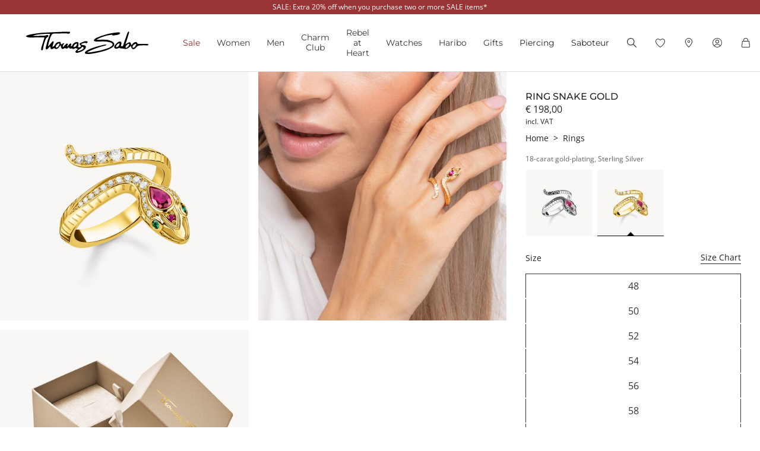

--- FILE ---
content_type: text/html;charset=UTF-8
request_url: https://www.thomassabo.com/EU/en_NL/pd/ring/TR2304-488-7-VG.html
body_size: 34701
content:
<!DOCTYPE html>
<html lang="en-NL">
<head>

<meta charset="UTF-8">



<link href="/on/demandware.static/Sites-TS_EURO-Site/-/en_NL/v1768518854985/css/scss-style.css" rel="preload" as="style">

    <link href="/on/demandware.static/Sites-TS_EURO-Site/-/en_NL/v1768518854985/css/pdp.css" rel="preload" as="style">

    <link href="/on/demandware.static/Sites-TS_EURO-Site/-/en_NL/v1768518854985/css/experience/components/ts_layouts/slickCarousel.css" rel="preload" as="style">



<meta http-equiv="X-UA-Compatible" content="IE=edge">

    
        <title>Ring for women: Seductive golden snake-design | THOMAS SABO</title>
    
    <meta name="description" content="Hand-crafted down to the last details ☆ yellow-gold plating ☆ multi-coloured stones with red-black contrast. Discover it now!">
    <meta name="keywords" content="Ring snake gold">


    <meta name="viewport" content="width=device-width, initial-scale=1.0">

<meta name="msvalidate.01" content="5E7A8F9E556913F6BDEAA25C40EDE345">
<meta name="facebook-domain-verification" content="2r6ws5qxkpw7a78ctgv0e4witd15so">
<meta name="google-site-verification" content="THgAdpxJ5EDm14ZlwxyvAu8KaoBY_Hql3wkQVL8itfM">
<meta name="google-site-verification" content="GqupqF9B8qAwUSXrpVXxRmPvTi8UQn22njF9Cutj3Q0">
<meta name="format-detection" content="telephone=no">




    
        
            <meta name="smartbanner:enabled-platforms" content="none">
        
    

    
        
        
        
            <meta name="robots" content="index,follow">
        
    




<link rel="manifest" href="/on/demandware.static/Sites-TS_EURO-Site/-/default/dw4584dd7d/manifest.json">


<link rel="apple-touch-icon" sizes="36x36" href="/on/demandware.static/Sites-TS_EURO-Site/-/default/dwea61a3bf/images/touch-icons/icon-36x36.png">
<link rel="apple-touch-icon" sizes="48x48" href="/on/demandware.static/Sites-TS_EURO-Site/-/default/dw13f3e36d/images/touch-icons/icon-48x48.png">
<link rel="apple-touch-icon" sizes="57x57" href="/on/demandware.static/Sites-TS_EURO-Site/-/default/dw5d0e81d3/images/touch-icons/icon-57x57.png">
<link rel="apple-touch-icon" sizes="60x60" href="/on/demandware.static/Sites-TS_EURO-Site/-/default/dw2fbdea52/images/touch-icons/icon-60x60.png">
<link rel="apple-touch-icon" sizes="72x72" href="/on/demandware.static/Sites-TS_EURO-Site/-/default/dwb1acb0e4/images/touch-icons/icon-72x72.png">
<link rel="apple-touch-icon" sizes="76x76" href="/on/demandware.static/Sites-TS_EURO-Site/-/default/dw35c839ca/images/touch-icons/icon-76x76.png">
<link rel="apple-touch-icon" sizes="96x96" href="/on/demandware.static/Sites-TS_EURO-Site/-/default/dw20d9eda4/images/touch-icons/icon-96x96.png">
<link rel="apple-touch-icon" sizes="114x114" href="/on/demandware.static/Sites-TS_EURO-Site/-/default/dw6f2977a8/images/touch-icons/icon-114x114.png">
<link rel="apple-touch-icon" sizes="120x120" href="/on/demandware.static/Sites-TS_EURO-Site/-/default/dw7c15adc5/images/touch-icons/icon-120x120.png">
<link rel="apple-touch-icon" sizes="144x144" href="/on/demandware.static/Sites-TS_EURO-Site/-/default/dwfbba451d/images/touch-icons/icon-144x144.png">
<link rel="apple-touch-icon" sizes="152x152" href="/on/demandware.static/Sites-TS_EURO-Site/-/default/dw9db34a64/images/touch-icons/icon-152x152.png">
<link rel="apple-touch-icon" sizes="180x180" href="/on/demandware.static/Sites-TS_EURO-Site/-/default/dwdfdde4f0/images/touch-icons/icon-180x180.png">
<link rel="apple-touch-icon" sizes="192x192" href="/on/demandware.static/Sites-TS_EURO-Site/-/default/dw5681aae9/images/touch-icons/icon-192x192.png">
<link rel="apple-touch-icon" href="/on/demandware.static/Sites-TS_EURO-Site/-/default/dwb1acb0e4/images/touch-icons/icon-72x72.png">
<link rel="icon" type="image/png" href="/on/demandware.static/Sites-TS_EURO-Site/-/default/dw52eed28b/images/favicon.png">



<link rel="canonical" href="https://www.thomassabo.com/EU/en_NL/pd/ring/TR2304-488-7-VG.html">






<link rel="alternate" hreflang="de-CH" href="https://www.thomassabo.com/CH/de_CH/pd/ring/TR2304-488-7-VG.html" data-included="1">
<link rel="alternate" hreflang="fr-CH" href="https://www.thomassabo.com/CH/fr_CH/pd/bague/TR2304-488-7-VG.html" data-included="1">
<link rel="alternate" hreflang="de-LI" href="https://www.thomassabo.com/CH/de_LI/pd/ring/TR2304-488-7-VG.html" data-included="1">





<link rel="alternate" hreflang="en-DK" href="https://www.thomassabo.com/DK/en_DK/pd/ring/TR2304-488-7-VG.html" data-included="1">





<link rel="alternate" hreflang="en-GB" href="https://www.thomassabo.com/GB/en_GB/pd/ring/TR2304-488-7-VG.html" data-included="1">





<link rel="alternate" hreflang="es" href="https://www.thomassabo.com/INT/es/pd/anillo/TR2304-488-7-VG.html" data-included="1">
<link rel="alternate" hreflang="en" href="https://www.thomassabo.com/INT/en/pd/ring/TR2304-488-7-VG.html" data-included="1">





<link rel="alternate" hreflang="sv-SE" href="https://www.thomassabo.com/SE/sv_SE/pd/ring/TR2304-488-7-VG.html" data-included="1">





<link rel="alternate" hreflang="en-US" href="https://www.thomassabo.com/US/en_US/pd/ring/TR2304-488-7-VG.html" data-included="1">





<link rel="alternate" hreflang="en-CA" href="https://www.thomassabo.com/CA/en_CA/pd/ring/TR2304-488-7-VG.html" data-included="1">
<link rel="alternate" hreflang="fr-CA" href="https://www.thomassabo.com/CA/fr_CA/pd/bague/TR2304-488-7-VG.html" data-included="1">





<link rel="alternate" hreflang="fr-FR" href="https://www.thomassabo.com/EU/fr_FR/pd/bague/TR2304-488-7-VG.html" data-included="1">
<link rel="alternate" hreflang="en-CZ" href="https://www.thomassabo.com/EU/en_CZ/pd/ring/TR2304-488-7-VG.html" data-included="1">
<link rel="alternate" hreflang="de-DE" href="https://www.thomassabo.com/EU/de_DE/pd/ring/TR2304-488-7-VG.html" data-included="1">
<link rel="alternate" hreflang="en-NL" href="https://www.thomassabo.com/EU/en_NL/pd/ring/TR2304-488-7-VG.html" data-included="1">
<link rel="alternate" hreflang="de-BE" href="https://www.thomassabo.com/EU/de_BE/pd/ring/TR2304-488-7-VG.html" data-included="1">
<link rel="alternate" hreflang="en-PL" href="https://www.thomassabo.com/EU/en_PL/pd/ring/TR2304-488-7-VG.html" data-included="1">
<link rel="alternate" hreflang="en-DE" href="https://www.thomassabo.com/EU/en_DE/pd/ring/TR2304-488-7-VG.html" data-included="1">
<link rel="alternate" hreflang="de-LU" href="https://www.thomassabo.com/EU/de_LU/pd/ring/TR2304-488-7-VG.html" data-included="1">
<link rel="alternate" hreflang="en-PT" href="https://www.thomassabo.com/EU/en_PT/pd/ring/TR2304-488-7-VG.html" data-included="1">
<link rel="alternate" hreflang="en-BE" href="https://www.thomassabo.com/EU/en_BE/pd/ring/TR2304-488-7-VG.html" data-included="1">
<link rel="alternate" hreflang="en-FI" href="https://www.thomassabo.com/EU/en_FI/pd/ring/TR2304-488-7-VG.html" data-included="1">
<link rel="alternate" hreflang="en-GR" href="https://www.thomassabo.com/EU/en_GR/pd/ring/TR2304-488-7-VG.html" data-included="1">
<link rel="alternate" hreflang="en-IT" href="https://www.thomassabo.com/EU/en_IT/pd/ring/TR2304-488-7-VG.html" data-included="1">
<link rel="alternate" hreflang="en-AT" href="https://www.thomassabo.com/EU/en_AT/pd/ring/TR2304-488-7-VG.html" data-included="1">
<link rel="alternate" hreflang="en-SK" href="https://www.thomassabo.com/EU/en_SK/pd/ring/TR2304-488-7-VG.html" data-included="1">
<link rel="alternate" hreflang="en-IE" href="https://www.thomassabo.com/EU/en_IE/pd/ring/TR2304-488-7-VG.html" data-included="1">
<link rel="alternate" hreflang="en-EE" href="https://www.thomassabo.com/EU/en_EE/pd/ring/TR2304-488-7-VG.html" data-included="1">
<link rel="alternate" hreflang="en-LV" href="https://www.thomassabo.com/EU/en_LV/pd/ring/TR2304-488-7-VG.html" data-included="1">
<link rel="alternate" hreflang="en-LT" href="https://www.thomassabo.com/EU/en_LT/pd/ring/TR2304-488-7-VG.html" data-included="1">
<link rel="alternate" hreflang="en-HU" href="https://www.thomassabo.com/EU/en_HU/pd/ring/TR2304-488-7-VG.html" data-included="1">
<link rel="alternate" hreflang="de-AT" href="https://www.thomassabo.com/EU/de_AT/pd/ring/TR2304-488-7-VG.html" data-included="1">
<link rel="alternate" hreflang="es-ES" href="https://www.thomassabo.com/EU/es_ES/pd/anillo/TR2304-488-7-VG.html" data-included="1">
<link rel="alternate" hreflang="fr-BE" href="https://www.thomassabo.com/EU/fr_BE/pd/bague/TR2304-488-7-VG.html" data-included="1">
<link rel="alternate" hreflang="en-SI" href="https://www.thomassabo.com/EU/en_SI/pd/ring/TR2304-488-7-VG.html" data-included="1">
<link rel="alternate" hreflang="fr-LU" href="https://www.thomassabo.com/EU/fr_LU/pd/bague/TR2304-488-7-VG.html" data-included="1">





<link rel="alternate" hreflang="en-NO" href="https://www.thomassabo.com/NO/en_NO/pd/ring/TR2304-488-7-VG.html" data-included="1">
<link rel="alternate" hreflang="sv-NO" href="https://www.thomassabo.com/NO/sv_NO/pd/ring/TR2304-488-7-VG.html" data-included="1">





<!--[if (lte IE 8)&(!IEMobile)]>
    <script src="/on/demandware.static/Sites-TS_EURO-Site/-/en_NL/v1768518854985/lib/es5-shim.min.js"></script>
<![endif]-->

<script>
    Object.defineProperty(window, 'tsBrandNameShort', {
        value: 'TS',
        writable: false,
        configurable: false,
    });
</script>
<!-- Initial data layer -->
<script>
    const pageBreadcrumb = "Home>Rings>ring";
    window.dataLayer = window.dataLayer || [];
    window.dataLayer.push({
        event: 'page_meta',
        content_group: 'productdetail' || '',
        domain: window.location.hostname,
        login_status: 'Logged Out' || '',
        page_breadcrumb: pageBreadcrumb,
        page_country:'NL' || '',
        page_environment: 'Production' || '',
        page_language: 'en' || '',
        page_location: window.location.href,
        page_name: window.location.pathname,
        page_title: document.title,
        page_type: 'product',
        referrer: document.referrer,
        traffic_type: 'external' || '',
        user_id: '' || '',
        user_email: '' || '',
        user_email_md5: '' || '',
        subscriber_key: '' || '',
    });
</script>

    <!-- Google Tag Manager -->
    <script>(function(w,d,s,l,i){w[l]=w[l]||[];w[l].push({'gtm.start':
    new Date().getTime(),event:'gtm.js'});var f=d.getElementsByTagName(s)[0],
    j=d.createElement(s),dl=l!='dataLayer'?'&l='+l:'';j.async=true;j.src=
    'https://www.googletagmanager.com/gtm.js?id='+i+dl;f.parentNode.insertBefore(j,f);
    })(window,document,'script','dataLayer','GTM-TNQSD8C');</script>
    <!-- End Google Tag Manager -->

<script>function tsAddLoadEvent(e){if(window.addEventListener)window.addEventListener("load",e,!1);else if(window.attachEvent)window.attachEvent("onload",e);else{var n=window.onload;window.onload="function"==typeof n?function(){n(),e()}:e}}document.createElement("picture"),function(e){function n(e){return void 0!==i[e]?i[e]:""}function t(e,n){if(e&&n&&a&&a.eventCategories&&a.eventsByLid){var t="",o=null;return e in a.eventCategories&&n in a.eventsByLid&&(t=a.eventCategories[e],o=a.eventsByLid[n],o.category=t),o}return null}function o(){return void 0===c&&(c=t(n("et_cid"),n("et_lid"))),c}var i={};e.location&&e.location.search&&(i=function(e){if(""===e)return{};for(var n={},t=0;t<e.length;++t){var o=e[t].split("=",2);n[o[0]]=1==o.length?"":decodeURIComponent(o[1].replace(/\+/g," "))}return n}(e.location.search.substr(1).split("&")));var a;try{a=JSON.parse({
  "action": "Resources-LoadTrackingConstant",
  "queryString": "",
  "locale": "en_NL",
  "eventCategories": {
    "2": "newsletter",
    "70": "catalog",
    "71": "cart",
    "72": "olapic"
  },
  "eventsByLid": {
    "1": {
      "label": "EU"
    },
    "23896": {
      "label": "AU"
    },
    "23898": {
      "label": "CA"
    },
    "1264153": {
      "label": "rebel-at-heart-spring-summer"
    },
    "1264165": {
      "label": "glam-and-soul-spring-summer"
    },
    "1264174": {
      "label": "watches-spring-summer"
    },
    "1509828": {
      "label": "charmclub-spring-summer"
    },
    "1582576": {
      "label": "dfb-karma-beads-booklet"
    },
    "1623561": {
      "label": "glam-and-soul-autumn-winter",
      "value": 2014
    },
    "1641229": {
      "label": "charmclub-autumn-winter",
      "value": 2014
    },
    "1750322": {
      "label": "article"
    },
    "1750328": {
      "label": "landingpage",
      "action": "view"
    },
    "1794754": {
      "label": "cart-sent-email"
    }
  }
})}catch(r){}var c;e.ts_tracking={getQueryParam:n,getCampaignObject:o}}(window);</script>
<script src="/on/demandware.static/Sites-TS_EURO-Site/-/en_NL/v1768518854985/js/main-ui.js" async ></script>

<script>!function(e,n,t,o){var i,a=n.getElementsByTagName(t)[0],r=function(e,o){n.getElementById(o)||(i=n.createElement(t),i.src=e,i.id=o,a.parentNode.insertBefore(i,a))};o.loadJsAfterOnload=function(e,n){function t(){r(e,n)}tsAddLoadEvent(t)}}(window,document,"script",window.apphelper=window.apphelper||{});</script>

<script>
window.initGoogleAPI = () => {
    window.googleApiLoaded = true;
    if (window.googleApiCallbackQueue) {
        window.googleApiCallbackQueue.forEach(callback => callback());
        window.googleApiCallbackQueue = [];
    }
}
</script>
<link rel="preload" href="/on/demandware.static/Sites-TS_EURO-Site/-/en_NL/v1768518854985/js/main.js" as="script">

    <link rel="preload" href="//maps.googleapis.com/maps/api/js?key=AIzaSyCp4-sueDFsm_Eo89L7_rK8SisAg4EO7eE&loading=async&libraries=places&callback=initGoogleAPI" as="script">

    <link rel="preload" href="/on/demandware.static/Sites-TS_EURO-Site/-/en_NL/v1768518854985/js/pdp.js" as="script">

<link rel="preconnect" href="https://cdn.cquotient.com">
<link rel="dns-prefetch" href="https://cdn.cquotient.com">
<link rel="preconnect" href="https://ui.powerreviews.com">
<link rel="dns-prefetch" href="https://ui.powerreviews.com">


<style>
    .no-js img.lazyload {display: none;} img {-ms-interpolation-mode: bicubic;}
</style>
<link href="/on/demandware.static/Sites-TS_EURO-Site/-/en_NL/v1768518854985/css/scss-style.css" rel="stylesheet">

    <link href="/on/demandware.static/Sites-TS_EURO-Site/-/en_NL/v1768518854985/css/pdp.css" rel="stylesheet">

    <link href="/on/demandware.static/Sites-TS_EURO-Site/-/en_NL/v1768518854985/css/experience/components/ts_layouts/slickCarousel.css" rel="stylesheet">


<link rel="stylesheet" href="/on/demandware.static/Sites-TS_EURO-Site/-/en_NL/v1768518854985/css/skin/skin.css">




    <div
        id="microsoftClarity"
        data-project-id="sb35o76jnh"
    ></div>


<script type="text/javascript">//<!--
/* <![CDATA[ (head-active_data.js) */
var dw = (window.dw || {});
dw.ac = {
    _analytics: null,
    _events: [],
    _category: "",
    _searchData: "",
    _anact: "",
    _anact_nohit_tag: "",
    _analytics_enabled: "true",
    _timeZone: "Europe/Berlin",
    _capture: function(configs) {
        if (Object.prototype.toString.call(configs) === "[object Array]") {
            configs.forEach(captureObject);
            return;
        }
        dw.ac._events.push(configs);
    },
	capture: function() { 
		dw.ac._capture(arguments);
		// send to CQ as well:
		if (window.CQuotient) {
			window.CQuotient.trackEventsFromAC(arguments);
		}
	},
    EV_PRD_SEARCHHIT: "searchhit",
    EV_PRD_DETAIL: "detail",
    EV_PRD_RECOMMENDATION: "recommendation",
    EV_PRD_SETPRODUCT: "setproduct",
    applyContext: function(context) {
        if (typeof context === "object" && context.hasOwnProperty("category")) {
        	dw.ac._category = context.category;
        }
        if (typeof context === "object" && context.hasOwnProperty("searchData")) {
        	dw.ac._searchData = context.searchData;
        }
    },
    setDWAnalytics: function(analytics) {
        dw.ac._analytics = analytics;
    },
    eventsIsEmpty: function() {
        return 0 == dw.ac._events.length;
    }
};
/* ]]> */
// -->
</script>
<script type="text/javascript">//<!--
/* <![CDATA[ (head-cquotient.js) */
var CQuotient = window.CQuotient = {};
CQuotient.clientId = 'aaqy-TS_EURO';
CQuotient.realm = 'AAQY';
CQuotient.siteId = 'TS_EURO';
CQuotient.instanceType = 'prd';
CQuotient.locale = 'en_NL';
CQuotient.fbPixelId = '__UNKNOWN__';
CQuotient.activities = [];
CQuotient.cqcid='';
CQuotient.cquid='';
CQuotient.cqeid='';
CQuotient.cqlid='';
CQuotient.apiHost='api.cquotient.com';
/* Turn this on to test against Staging Einstein */
/* CQuotient.useTest= true; */
CQuotient.useTest = ('true' === 'false');
CQuotient.initFromCookies = function () {
	var ca = document.cookie.split(';');
	for(var i=0;i < ca.length;i++) {
	  var c = ca[i];
	  while (c.charAt(0)==' ') c = c.substring(1,c.length);
	  if (c.indexOf('cqcid=') == 0) {
		CQuotient.cqcid=c.substring('cqcid='.length,c.length);
	  } else if (c.indexOf('cquid=') == 0) {
		  var value = c.substring('cquid='.length,c.length);
		  if (value) {
		  	var split_value = value.split("|", 3);
		  	if (split_value.length > 0) {
			  CQuotient.cquid=split_value[0];
		  	}
		  	if (split_value.length > 1) {
			  CQuotient.cqeid=split_value[1];
		  	}
		  	if (split_value.length > 2) {
			  CQuotient.cqlid=split_value[2];
		  	}
		  }
	  }
	}
}
CQuotient.getCQCookieId = function () {
	if(window.CQuotient.cqcid == '')
		window.CQuotient.initFromCookies();
	return window.CQuotient.cqcid;
};
CQuotient.getCQUserId = function () {
	if(window.CQuotient.cquid == '')
		window.CQuotient.initFromCookies();
	return window.CQuotient.cquid;
};
CQuotient.getCQHashedEmail = function () {
	if(window.CQuotient.cqeid == '')
		window.CQuotient.initFromCookies();
	return window.CQuotient.cqeid;
};
CQuotient.getCQHashedLogin = function () {
	if(window.CQuotient.cqlid == '')
		window.CQuotient.initFromCookies();
	return window.CQuotient.cqlid;
};
CQuotient.trackEventsFromAC = function (/* Object or Array */ events) {
try {
	if (Object.prototype.toString.call(events) === "[object Array]") {
		events.forEach(_trackASingleCQEvent);
	} else {
		CQuotient._trackASingleCQEvent(events);
	}
} catch(err) {}
};
CQuotient._trackASingleCQEvent = function ( /* Object */ event) {
	if (event && event.id) {
		if (event.type === dw.ac.EV_PRD_DETAIL) {
			CQuotient.trackViewProduct( {id:'', alt_id: event.id, type: 'raw_sku'} );
		} // not handling the other dw.ac.* events currently
	}
};
CQuotient.trackViewProduct = function(/* Object */ cqParamData){
	var cq_params = {};
	cq_params.cookieId = CQuotient.getCQCookieId();
	cq_params.userId = CQuotient.getCQUserId();
	cq_params.emailId = CQuotient.getCQHashedEmail();
	cq_params.loginId = CQuotient.getCQHashedLogin();
	cq_params.product = cqParamData.product;
	cq_params.realm = cqParamData.realm;
	cq_params.siteId = cqParamData.siteId;
	cq_params.instanceType = cqParamData.instanceType;
	cq_params.locale = CQuotient.locale;
	
	if(CQuotient.sendActivity) {
		CQuotient.sendActivity(CQuotient.clientId, 'viewProduct', cq_params);
	} else {
		CQuotient.activities.push({activityType: 'viewProduct', parameters: cq_params});
	}
};
/* ]]> */
// -->
</script>








   <script type="application/ld+json" class="schema" data-id="pdpSchema">
        {"@context":"http://schema.org/","@type":"ProductGroup","@id":"https://www.thomassabo.com/EU/en_NL/pd/ring/TR2304-488-7-VG.html","name":"Ring snake gold","description":"<p>This product is exclusively available in our THOMAS SABO online stores and THOMAS SABO stores.</p><p>Snake ring decorated with sparkling stones</p><ul><li>Brilliant centre stone with drop cut</li><li>Snake body decorated with fine, graphic engraving lines</li><li>Symbol of seduction, wisdom and protection</li><li>Designed with attention to detail, created by precise craftsmanship</li></ul>","mpn":"TR2304-488-7-VG","sku":"TR2304-488-7-VG","category":"Rings","material":"18-carat gold-plating, Sterling Silver","color":"yellow gold-coloured, green, white, red","size":"48","brand":{"@type":"Brand","name":"THOMAS SABO"},"image":["https://www.thomassabo.com/dw/image/v2/AAQY_PRD/on/demandware.static/-/Sites-ts-master-catalog/default/dwcabc2ffa/product/T/TR/TR2304/TR2304-488-7.jpg?sfrm=png&bgcolor=F9F7F5","https://www.thomassabo.com/dw/image/v2/AAQY_PRD/on/demandware.static/-/Sites-ts-master-catalog/default/dw3897c1c2/product/T/TR/TR2304/TR2304-488-7_mf1.jpg?sfrm=png&bgcolor=F9F7F5","https://www.thomassabo.com/dw/image/v2/AAQY_PRD/on/demandware.static/-/Sites-ts-master-catalog/default/dw0100afda/product/T/TR/TR2304/TR2304-488-7_package1.jpg?sfrm=png&bgcolor=F9F7F5"],"offers":[{"url":"/EU/en_NL/pd/ring/TR2304-488-7-VG.html","@type":"Offer","priceCurrency":"EUR","price":"198.00","availability":"http://schema.org/InStock"}],"hasVariant":[{"@context":"http://schema.org/","@type":"Product","@id":"https://www.thomassabo.com/EU/en_NL/pd/ring-snake-gold/TR2304-488-7-48.html","name":"Ring snake gold","description":"<p>This product is exclusively available in our THOMAS SABO online stores and THOMAS SABO stores.</p><p>Snake ring decorated with sparkling stones</p><ul><li>Brilliant centre stone with drop cut</li><li>Snake body decorated with fine, graphic engraving lines</li><li>Symbol of seduction, wisdom and protection</li><li>Designed with attention to detail, created by precise craftsmanship</li></ul>","mpn":"TR2304-488-7-48","sku":"TR2304-488-7-48","category":"Rings","material":"18-carat gold-plating, Sterling Silver","color":"yellow gold-coloured, green, white, red","size":"48","brand":{"@type":"Brand","name":"THOMAS SABO"},"image":["https://www.thomassabo.com/dw/image/v2/AAQY_PRD/on/demandware.static/-/Sites-ts-master-catalog/default/dwcabc2ffa/product/T/TR/TR2304/TR2304-488-7.jpg?sfrm=png&bgcolor=F9F7F5","https://www.thomassabo.com/dw/image/v2/AAQY_PRD/on/demandware.static/-/Sites-ts-master-catalog/default/dw3897c1c2/product/T/TR/TR2304/TR2304-488-7_mf1.jpg?sfrm=png&bgcolor=F9F7F5","https://www.thomassabo.com/dw/image/v2/AAQY_PRD/on/demandware.static/-/Sites-ts-master-catalog/default/dw0100afda/product/T/TR/TR2304/TR2304-488-7_package1.jpg?sfrm=png&bgcolor=F9F7F5"],"offers":{"url":"/EU/en_NL/pd/ring/TR2304-488-7-VG.html","@type":"Offer","priceCurrency":"EUR","price":"198.00","availability":"http://schema.org/InStock"}},{"@context":"http://schema.org/","@type":"Product","@id":"https://www.thomassabo.com/EU/en_NL/pd/ring-snake-gold/TR2304-488-7-50.html","name":"Ring snake gold","description":"<p>This product is exclusively available in our THOMAS SABO online stores and THOMAS SABO stores.</p><p>Snake ring decorated with sparkling stones</p><ul><li>Brilliant centre stone with drop cut</li><li>Snake body decorated with fine, graphic engraving lines</li><li>Symbol of seduction, wisdom and protection</li><li>Designed with attention to detail, created by precise craftsmanship</li></ul>","mpn":"TR2304-488-7-50","sku":"TR2304-488-7-50","category":"Rings","material":"18-carat gold-plating, Sterling Silver","color":"yellow gold-coloured, green, white, red","size":"50","brand":{"@type":"Brand","name":"THOMAS SABO"},"image":["https://www.thomassabo.com/dw/image/v2/AAQY_PRD/on/demandware.static/-/Sites-ts-master-catalog/default/dwcabc2ffa/product/T/TR/TR2304/TR2304-488-7.jpg?sfrm=png&bgcolor=F9F7F5","https://www.thomassabo.com/dw/image/v2/AAQY_PRD/on/demandware.static/-/Sites-ts-master-catalog/default/dw3897c1c2/product/T/TR/TR2304/TR2304-488-7_mf1.jpg?sfrm=png&bgcolor=F9F7F5","https://www.thomassabo.com/dw/image/v2/AAQY_PRD/on/demandware.static/-/Sites-ts-master-catalog/default/dw0100afda/product/T/TR/TR2304/TR2304-488-7_package1.jpg?sfrm=png&bgcolor=F9F7F5"],"offers":{"url":"/EU/en_NL/pd/ring/TR2304-488-7-VG.html","@type":"Offer","priceCurrency":"EUR","price":"198.00","availability":"http://schema.org/InStock"}},{"@context":"http://schema.org/","@type":"Product","@id":"https://www.thomassabo.com/EU/en_NL/pd/ring-snake-gold/TR2304-488-7-52.html","name":"Ring snake gold","description":"<p>This product is exclusively available in our THOMAS SABO online stores and THOMAS SABO stores.</p><p>Snake ring decorated with sparkling stones</p><ul><li>Brilliant centre stone with drop cut</li><li>Snake body decorated with fine, graphic engraving lines</li><li>Symbol of seduction, wisdom and protection</li><li>Designed with attention to detail, created by precise craftsmanship</li></ul>","mpn":"TR2304-488-7-52","sku":"TR2304-488-7-52","category":"Rings","material":"18-carat gold-plating, Sterling Silver","color":"yellow gold-coloured, green, white, red","size":"52","brand":{"@type":"Brand","name":"THOMAS SABO"},"image":["https://www.thomassabo.com/dw/image/v2/AAQY_PRD/on/demandware.static/-/Sites-ts-master-catalog/default/dwcabc2ffa/product/T/TR/TR2304/TR2304-488-7.jpg?sfrm=png&bgcolor=F9F7F5","https://www.thomassabo.com/dw/image/v2/AAQY_PRD/on/demandware.static/-/Sites-ts-master-catalog/default/dw3897c1c2/product/T/TR/TR2304/TR2304-488-7_mf1.jpg?sfrm=png&bgcolor=F9F7F5","https://www.thomassabo.com/dw/image/v2/AAQY_PRD/on/demandware.static/-/Sites-ts-master-catalog/default/dw0100afda/product/T/TR/TR2304/TR2304-488-7_package1.jpg?sfrm=png&bgcolor=F9F7F5"],"offers":{"url":"/EU/en_NL/pd/ring/TR2304-488-7-VG.html","@type":"Offer","priceCurrency":"EUR","price":"198.00","availability":"http://schema.org/InStock"}},{"@context":"http://schema.org/","@type":"Product","@id":"https://www.thomassabo.com/EU/en_NL/pd/ring-snake-gold/TR2304-488-7-54.html","name":"Ring snake gold","description":"<p>This product is exclusively available in our THOMAS SABO online stores and THOMAS SABO stores.</p><p>Snake ring decorated with sparkling stones</p><ul><li>Brilliant centre stone with drop cut</li><li>Snake body decorated with fine, graphic engraving lines</li><li>Symbol of seduction, wisdom and protection</li><li>Designed with attention to detail, created by precise craftsmanship</li></ul>","mpn":"TR2304-488-7-54","sku":"TR2304-488-7-54","category":"Rings","material":"18-carat gold-plating, Sterling Silver","color":"yellow gold-coloured, green, white, red","size":"54","brand":{"@type":"Brand","name":"THOMAS SABO"},"image":["https://www.thomassabo.com/dw/image/v2/AAQY_PRD/on/demandware.static/-/Sites-ts-master-catalog/default/dwcabc2ffa/product/T/TR/TR2304/TR2304-488-7.jpg?sfrm=png&bgcolor=F9F7F5","https://www.thomassabo.com/dw/image/v2/AAQY_PRD/on/demandware.static/-/Sites-ts-master-catalog/default/dw3897c1c2/product/T/TR/TR2304/TR2304-488-7_mf1.jpg?sfrm=png&bgcolor=F9F7F5","https://www.thomassabo.com/dw/image/v2/AAQY_PRD/on/demandware.static/-/Sites-ts-master-catalog/default/dw0100afda/product/T/TR/TR2304/TR2304-488-7_package1.jpg?sfrm=png&bgcolor=F9F7F5"],"offers":{"url":"/EU/en_NL/pd/ring/TR2304-488-7-VG.html","@type":"Offer","priceCurrency":"EUR","price":"198.00","availability":"http://schema.org/InStock"}},{"@context":"http://schema.org/","@type":"Product","@id":"https://www.thomassabo.com/EU/en_NL/pd/ring-snake-gold/TR2304-488-7-56.html","name":"Ring snake gold","description":"<p>This product is exclusively available in our THOMAS SABO online stores and THOMAS SABO stores.</p><p>Snake ring decorated with sparkling stones</p><ul><li>Brilliant centre stone with drop cut</li><li>Snake body decorated with fine, graphic engraving lines</li><li>Symbol of seduction, wisdom and protection</li><li>Designed with attention to detail, created by precise craftsmanship</li></ul>","mpn":"TR2304-488-7-56","sku":"TR2304-488-7-56","category":"Rings","material":"18-carat gold-plating, Sterling Silver","color":"yellow gold-coloured, green, white, red","size":"56","brand":{"@type":"Brand","name":"THOMAS SABO"},"image":["https://www.thomassabo.com/dw/image/v2/AAQY_PRD/on/demandware.static/-/Sites-ts-master-catalog/default/dwcabc2ffa/product/T/TR/TR2304/TR2304-488-7.jpg?sfrm=png&bgcolor=F9F7F5","https://www.thomassabo.com/dw/image/v2/AAQY_PRD/on/demandware.static/-/Sites-ts-master-catalog/default/dw3897c1c2/product/T/TR/TR2304/TR2304-488-7_mf1.jpg?sfrm=png&bgcolor=F9F7F5","https://www.thomassabo.com/dw/image/v2/AAQY_PRD/on/demandware.static/-/Sites-ts-master-catalog/default/dw0100afda/product/T/TR/TR2304/TR2304-488-7_package1.jpg?sfrm=png&bgcolor=F9F7F5"],"offers":{"url":"/EU/en_NL/pd/ring/TR2304-488-7-VG.html","@type":"Offer","priceCurrency":"EUR","price":"198.00","availability":"http://schema.org/InStock"}},{"@context":"http://schema.org/","@type":"Product","@id":"https://www.thomassabo.com/EU/en_NL/pd/ring-snake-gold/TR2304-488-7-58.html","name":"Ring snake gold","description":"<p>This product is exclusively available in our THOMAS SABO online stores and THOMAS SABO stores.</p><p>Snake ring decorated with sparkling stones</p><ul><li>Brilliant centre stone with drop cut</li><li>Snake body decorated with fine, graphic engraving lines</li><li>Symbol of seduction, wisdom and protection</li><li>Designed with attention to detail, created by precise craftsmanship</li></ul>","mpn":"TR2304-488-7-58","sku":"TR2304-488-7-58","category":"Rings","material":"18-carat gold-plating, Sterling Silver","color":"yellow gold-coloured, green, white, red","size":"58","brand":{"@type":"Brand","name":"THOMAS SABO"},"image":["https://www.thomassabo.com/dw/image/v2/AAQY_PRD/on/demandware.static/-/Sites-ts-master-catalog/default/dwcabc2ffa/product/T/TR/TR2304/TR2304-488-7.jpg?sfrm=png&bgcolor=F9F7F5","https://www.thomassabo.com/dw/image/v2/AAQY_PRD/on/demandware.static/-/Sites-ts-master-catalog/default/dw3897c1c2/product/T/TR/TR2304/TR2304-488-7_mf1.jpg?sfrm=png&bgcolor=F9F7F5","https://www.thomassabo.com/dw/image/v2/AAQY_PRD/on/demandware.static/-/Sites-ts-master-catalog/default/dw0100afda/product/T/TR/TR2304/TR2304-488-7_package1.jpg?sfrm=png&bgcolor=F9F7F5"],"offers":{"url":"/EU/en_NL/pd/ring/TR2304-488-7-VG.html","@type":"Offer","priceCurrency":"EUR","price":"198.00","availability":"http://schema.org/InStock"}},{"@context":"http://schema.org/","@type":"Product","@id":"https://www.thomassabo.com/EU/en_NL/pd/ring-snake-gold/TR2304-488-7-60.html","name":"Ring snake gold","description":"<p>This product is exclusively available in our THOMAS SABO online stores and THOMAS SABO stores.</p><p>Snake ring decorated with sparkling stones</p><ul><li>Brilliant centre stone with drop cut</li><li>Snake body decorated with fine, graphic engraving lines</li><li>Symbol of seduction, wisdom and protection</li><li>Designed with attention to detail, created by precise craftsmanship</li></ul>","mpn":"TR2304-488-7-60","sku":"TR2304-488-7-60","category":"Rings","material":"18-carat gold-plating, Sterling Silver","color":"yellow gold-coloured, green, white, red","size":"60","brand":{"@type":"Brand","name":"THOMAS SABO"},"image":["https://www.thomassabo.com/dw/image/v2/AAQY_PRD/on/demandware.static/-/Sites-ts-master-catalog/default/dwcabc2ffa/product/T/TR/TR2304/TR2304-488-7.jpg?sfrm=png&bgcolor=F9F7F5","https://www.thomassabo.com/dw/image/v2/AAQY_PRD/on/demandware.static/-/Sites-ts-master-catalog/default/dw3897c1c2/product/T/TR/TR2304/TR2304-488-7_mf1.jpg?sfrm=png&bgcolor=F9F7F5","https://www.thomassabo.com/dw/image/v2/AAQY_PRD/on/demandware.static/-/Sites-ts-master-catalog/default/dw0100afda/product/T/TR/TR2304/TR2304-488-7_package1.jpg?sfrm=png&bgcolor=F9F7F5"],"offers":{"url":"/EU/en_NL/pd/ring/TR2304-488-7-VG.html","@type":"Offer","priceCurrency":"EUR","price":"198.00","availability":"http://schema.org/InStock"}}],"variesBy":["https://schema.org/color","https://schema.org/size"],"productGroupID":"TR2304-488-7-VG"}
    </script>


</head>
<body id="ts-web-body" class="v2 js no-js no-touch pagecontext--product pagecontext-ns--product ts-theme--light">


<div id="tsInstance" data-instance="prod"></div>

<script>
    var body = document.querySelector('body');
    if ('ontouchstart' in window || 'onmsgesturechange' in window) {
        body.classList.remove("no-touch");
    }
    body.classList.remove("no-js");
</script>


<div id="skeleton" data-emoji-msg="Invalid characters have been removed" class="skeleton" style="background-color: #fff;" >
<div class="nojavascript">
<noscript>
Please enable JavaScript to be able to use all features (i.e. order process) of our website. JavaScript can also be disabled by an Ad Blocker. In this case please disable your Ad Blocker for the unrestricted use of our website.
</noscript>
</div>

<a id="top"></a>
<header id="headerbar" class="headerbar" data-cgid="">
    <div class="topsliderwrapper js-topsliderwrapper">
    
        
            
	 


	
    



<style>
:root {
--topslider-bgcolor: #993537;
--topslider-color: #ffffff;
--topslider-icon: url(../images/icon/svg/Icon_close_white.svg);
}
</style>

<div class="grid-container row">


    <!-- dwMarker="content" dwContentID="aca8f7210b8f7269f6ed5af74b" -->
    
    <div class="topslider-slide js_topslider_content  ts-pointer "
        data-toggle=""
        data-target="https://www.thomassabo.com/EU/en_NL/sale"
        data-href-add-coupon=""
        data-id="2025.06_Sale_20onTop"
        data-name="SALE: Extra 20% off when you purchase two or more SALE items*"
        data-position="1">
        <p class="topslider-slide__content mb-0">
            SALE: Extra 20% off when you purchase two or more SALE items*
        </p>
    </div>




</div>
 
	
        
    
</div>



    


<div class="header-wrapper">
    <nav class="navigation--mobile" id="nav-mobile" role="tablist">
        



<div class="nav-inner">







<div class="level level1 collapsible js-level" data-cgid="sale">
<a id="item-1"
role="button"
data-toggle="collapse"
data-parent="#nav-mobile"
href="#item-1-sub"
aria-expanded="false"
aria-controls="item-1-sub"
class=""
style="color: #9a292b;"
>Sale<span class="collapsible-plus"></span></a>
<div id="item-1-sub" class="collapse" aria-labelledby="item-1" data-parent="#nav-mobile">
<div class="collapsible-inner">




<div class="level level2 collapsible js-level" data-cgid="sale-categories">
<a id="item-1-1"
role="button"
data-toggle="collapse"
data-parent="#item-1-sub"
href="#item-1-1-sub"
aria-expanded="false"
aria-controls="item-1-1-sub"
class=""
style=""
>By category<span class="collapsible-plus"></span></a>
<div id="item-1-1-sub" class="collapse" aria-labelledby="item-1-1" data-parent="#item-1-sub">
<div class="collapsible-inner">
<ul class="level level3">


<li class="js-level" data-cgid="sale-categories-allitems"><a
href="https://www.thomassabo.com/EU/en_NL/sale?productlist=1"
class=""
style="">
All items

</a>
</li>


<li class="js-level" data-cgid="sale-categories-bracelets"><a
href="/EU/en_NL/sale/by-category/bracelets"
class=""
style="">
Bracelets

</a>
</li>


<li class="js-level" data-cgid="sale-categories-necklaces"><a
href="/EU/en_NL/sale/by-category/necklaces"
class=""
style="">
Necklaces

</a>
</li>


<li class="js-level" data-cgid="sale-categories-rings"><a
href="/EU/en_NL/sale/by-category/rings"
class=""
style="">
Rings

</a>
</li>


<li class="js-level" data-cgid="sale-categories-charms"><a
href="/EU/en_NL/sale/by-category/charms"
class=""
style="">
Charms

</a>
</li>


<li class="js-level" data-cgid="sale-categories-earjewellery"><a
href="/EU/en_NL/sale/by-category/ear-jewellery"
class=""
style="">
Ear Jewellery

</a>
</li>


<li class="js-level" data-cgid="sale-categories-pendants"><a
href="/EU/en_NL/sale/by-category/pendants"
class=""
style="">
Pendants

</a>
</li>


<li class="js-level" data-cgid="sale-categories-beads"><a
href="/EU/en_NL/sale/by-category/beads"
class=""
style="">
Beads

</a>
</li>


<li class="js-level" data-cgid="sale-categories-watches"><a
href="/EU/en_NL/sale/by-category/watches"
class=""
style="">
Watches

</a>
</li>


<li class="js-level" data-cgid="sale-categories-eyewear"><a
href="/EU/en_NL/sale/by-category/sunglasses"
class=""
style="">
Sunglasses

</a>
</li>

</ul>
</div>
</div>
</div>





<div class="level level2 collapsible js-level" data-cgid="sale-targetgroup">
<a id="item-1-2"
role="button"
data-toggle="collapse"
data-parent="#item-1-sub"
href="#item-1-2-sub"
aria-expanded="false"
aria-controls="item-1-2-sub"
class=""
style=""
>By gender<span class="collapsible-plus"></span></a>
<div id="item-1-2-sub" class="collapse" aria-labelledby="item-1-2" data-parent="#item-1-sub">
<div class="collapsible-inner">
<ul class="level level3">


<li class="js-level" data-cgid="sale-targetgroup-women"><a
href="/EU/en_NL/sale/by-gender/offers-for-her"
class=""
style="">
Offers for her

</a>
</li>


<li class="js-level" data-cgid="sale-targetgroup-men"><a
href="/EU/en_NL/sale/by-gender/offers-for-him"
class=""
style="">
Offers for him

</a>
</li>

</ul>
</div>
</div>
</div>





<div class="level level2 collapsible js-level" data-cgid="sale-offers">
<a id="item-1-3"
role="button"
data-toggle="collapse"
data-parent="#item-1-sub"
href="#item-1-3-sub"
aria-expanded="false"
aria-controls="item-1-3-sub"
class=""
style=""
>Offers<span class="collapsible-plus"></span></a>
<div id="item-1-3-sub" class="collapse" aria-labelledby="item-1-3" data-parent="#item-1-sub">
<div class="collapsible-inner">
<ul class="level level3">


<li class="js-level" data-cgid="sale-offers-50"><a
href="/EU/en_NL/sale/offers/50--off"
class=""
style="">
50% off

</a>
</li>


<li class="js-level" data-cgid="sale-offers-30"><a
href="/EU/en_NL/sale/offers/30--off"
class=""
style="">
30% off

</a>
</li>

</ul>
</div>
</div>
</div>



</div>
</div>
</div>







<div class="level level1 collapsible js-level" data-cgid="jewellery">
<a id="item-2"
role="button"
data-toggle="collapse"
data-parent="#nav-mobile"
href="#item-2-sub"
aria-expanded="false"
aria-controls="item-2-sub"
class=""
style=""
>Women<span class="collapsible-plus"></span></a>
<div id="item-2-sub" class="collapse" aria-labelledby="item-2" data-parent="#nav-mobile">
<div class="collapsible-inner">




<div class="level level2 js-level" data-cgid="jewellery-discover">
<a role="button"
href="https://www.thomassabo.com/EU/en_NL/collections/thomas-sabo-jewellery"
class=""
style=""
>Discover jewellery</a>
</div>





<div class="level level2 js-level" data-cgid="jewellery-sale">
<a role="button"
href="https://www.thomassabo.com/EU/en_NL/sale/by-gender/offers-for-her"
class=""
style="color: #9a292b;"
>SALE</a>
</div>





<div class="level level2 js-level" data-cgid="jewellery-newitems">
<a role="button"
href="https://www.thomassabo.com/EU/en_NL/inspiration/inspiration/women-new-arrivals"
class=""
style=""
>New Arrivals</a>
</div>





<div class="level level2 js-level" data-cgid="jewellery-topseller">
<a role="button"
href="/EU/en_NL/jewellery/top-seller"
class=""
style=""
>Top seller</a>
</div>





<div class="level level2 js-level" data-cgid="jewellery-engraving">
<a role="button"
href="https://www.thomassabo.com/EU/en_NL/engraving/discover-engraving"
class=""
style=""
>Engraving</a>
</div>





<div class="level level2 collapsible js-level" data-cgid="jewellery-categories">
<a id="item-2-6"
role="button"
data-toggle="collapse"
data-parent="#item-2-sub"
href="#item-2-6-sub"
aria-expanded="false"
aria-controls="item-2-6-sub"
class=""
style=""
>By category<span class="collapsible-plus"></span></a>
<div id="item-2-6-sub" class="collapse" aria-labelledby="item-2-6" data-parent="#item-2-sub">
<div class="collapsible-inner">
<ul class="level level3">


<li class="js-level" data-cgid="jewellery-allitems"><a
href="/EU/en_NL/jewellery/by-category/all-items"
class=""
style="">
All Items

</a>
</li>


<li class="js-level" data-cgid="jewellery-bracelets"><a
href="/EU/en_NL/jewellery/by-category/bracelets"
class=""
style="">
Bracelets

</a>
</li>


<li class="js-level" data-cgid="jewellery-basicbracelets"><a
href="/EU/en_NL/jewellery/by-category/basic-bracelets"
class=""
style="">
Basic Bracelets

</a>
</li>


<li class="js-level" data-cgid="jewellery-tennisbracelet"><a
href="https://www.thomassabo.com/EU/en_NL/jewellery/by-category/bracelets/tennis-bracelets"
class=""
style="">
Tennis Bracelets

</a>
</li>


<li class="js-level" data-cgid="jewellery-bangles"><a
href="/EU/en_NL/jewellery/by-category/bangles"
class=""
style="">
Bangles

</a>
</li>


<li class="js-level" data-cgid="jewellery-rings"><a
href="/EU/en_NL/jewellery/by-category/rings"
class=""
style="">
Rings

</a>
</li>


<li class="js-level" data-cgid="jewellery-necklaces"><a
href="/EU/en_NL/jewellery/by-category/necklaces"
class=""
style="">
Necklaces

</a>
</li>


<li class="js-level" data-cgid="jewellery-basicnecklaces"><a
href="https://www.thomassabo.com/EU/en_NL/jewellery/by-category/fine-chains"
class=""
style="">
Basic Necklaces

</a>
</li>


<li class="js-level" data-cgid="jewellery-pendants"><a
href="/EU/en_NL/jewellery/by-category/pendants"
class=""
style="">
Pendants

</a>
</li>


<li class="js-level" data-cgid="jewellery-pendantnecklaces"><a
href="/EU/en_NL/jewellery/by-category/necklaces-with-pendant"
class=""
style="">
Necklaces with Pendant

</a>
</li>


<li class="js-level" data-cgid="jewellery-collectablecharms"><a
href="https://www.thomassabo.com/EU/en_NL/charm-club/by-category/charms-original"
class=""
style="">
Charms

</a>
</li>


<li class="js-level" data-cgid="jewellery-collectablebracelets"><a
href="https://www.thomassabo.com/EU/en_NL/charm-club/by-category/charm-bracelets-original"
class=""
style="">
Charm Bracelets

</a>
</li>


<li class="js-level" data-cgid="jewellery-collectablenecklaces"><a
href="https://www.thomassabo.com/EU/en_NL/charm-club/by-category/charm-necklaces-original"
class=""
style="">
Charm Necklaces

</a>
</li>


<li class="js-level" data-cgid="jewellery-earrings"><a
href="/EU/en_NL/jewellery/by-category/earrings"
class=""
style="">
Earrings

</a>
</li>


<li class="js-level" data-cgid="jewellery-earstuds"><a
href="/EU/en_NL/jewellery/by-category/ear-studs"
class=""
style="">
Ear Studs

</a>
</li>


<li class="js-level" data-cgid="jewellery-hoopearrings"><a
href="/EU/en_NL/jewellery/by-category/hoop-earrings"
class=""
style="">
Hoop Earrings

</a>
</li>


<li class="js-level" data-cgid="jewellery-earcuffs"><a
href="/EU/en_NL/jewellery/by-category/ear-cuffs"
class=""
style="">
Ear cuffs

</a>
</li>


<li class="js-level" data-cgid="jewellery-watches"><a
href="https://www.thomassabo.com/EU/en_NL/watches/by-gender/ladies-watches"
class=""
style="">
Watches

</a>
</li>


<li class="js-level" data-cgid="jewellery-anklets"><a
href="/EU/en_NL/jewellery/by-category/anklets"
class=""
style="">
Anklets

</a>
</li>


<li class="js-level" data-cgid="jewellery-beads"><a
href="/EU/en_NL/jewellery/by-category/beads"
class=""
style="">
Beads

</a>
</li>


<li class="js-level" data-cgid="jewellery-eyewear"><a
href="https://www.thomassabo.com/EU/en_NL/sunglasses/target-group/for-her"
class=""
style="">
Sunglasses

<span class="flag-container">
<span class="flag flag--sale">SALE</span>
</span>

</a>
</li>


<li class="js-level" data-cgid="jewellery-jewelleryboxes"><a
href="https://www.thomassabo.com/EU/en_NL/inspiration/inspiration/jewellery-boxes-care"
class=""
style="">
Jewellery Boxes &amp; Care

</a>
</li>

</ul>
</div>
</div>
</div>





<div class="level level2 collapsible js-level" data-cgid="jewellery-collections">
<a id="item-2-7"
role="button"
data-toggle="collapse"
data-parent="#item-2-sub"
href="#item-2-7-sub"
aria-expanded="false"
aria-controls="item-2-7-sub"
class=""
style=""
>By collections<span class="collapsible-plus"></span></a>
<div id="item-2-7-sub" class="collapse" aria-labelledby="item-2-7" data-parent="#item-2-sub">
<div class="collapsible-inner">
<ul class="level level3">


<li class="js-level" data-cgid="jewellery-elyndra"><a
href="https://www.thomassabo.com/EU/en_NL/inspiration/inspiration/elyndra"
class=""
style="">
Elyndra

</a>
</li>


<li class="js-level" data-cgid="jewellery-boldelegance"><a
href="https://www.thomassabo.com/EU/en_NL/inspiration/inspiration/bold-elegance"
class=""
style="">
Bold Elegance

</a>
</li>


<li class="js-level" data-cgid="jewellery-bloomingskies"><a
href="https://www.thomassabo.com/EU/en_NL/inspiration/inspiration/blooming-skies"
class=""
style="">
Blooming Skies

</a>
</li>


<li class="js-level" data-cgid="jewellery-trueromance"><a
href="https://www.thomassabo.com/EU/en_NL/inspiration/inspiration/true-romance"
class=""
style="">
True Romance

</a>
</li>

</ul>
</div>
</div>
</div>





<div class="level level2 collapsible js-level" data-cgid="jewellery-material">
<a id="item-2-8"
role="button"
data-toggle="collapse"
data-parent="#item-2-sub"
href="#item-2-8-sub"
aria-expanded="false"
aria-controls="item-2-8-sub"
class=""
style=""
>By material<span class="collapsible-plus"></span></a>
<div id="item-2-8-sub" class="collapse" aria-labelledby="item-2-8" data-parent="#item-2-sub">
<div class="collapsible-inner">
<ul class="level level3">


<li class="js-level" data-cgid="jewellery-material-silver"><a
href="/EU/en_NL/jewellery/by-material/sterling-silver"
class=""
style="">
Sterling Silver

</a>
</li>


<li class="js-level" data-cgid="jewellery-material-yellowgold"><a
href="/EU/en_NL/jewellery/by-material/18-carat-gold-plating---sterling-silver"
class=""
style="">
18-carat gold-plating - Sterling Silver

</a>
</li>


<li class="js-level" data-cgid="jewellery-material-rosegold"><a
href="/EU/en_NL/jewellery/by-material/18-carat-rose-gold-plating---sterling-silver"
class=""
style="">
18-carat rose gold plating - Sterling Silver

</a>
</li>

</ul>
</div>
</div>
</div>



</div>
</div>
</div>







<div class="level level1 collapsible js-level" data-cgid="men">
<a id="item-3"
role="button"
data-toggle="collapse"
data-parent="#nav-mobile"
href="#item-3-sub"
aria-expanded="false"
aria-controls="item-3-sub"
class=""
style=""
>Men<span class="collapsible-plus"></span></a>
<div id="item-3-sub" class="collapse" aria-labelledby="item-3" data-parent="#nav-mobile">
<div class="collapsible-inner">




<div class="level level2 js-level" data-cgid="men-discover">
<a role="button"
href="https://www.thomassabo.com/EU/en_NL/collections/rebel-at-heart"
class=""
style=""
>Discover jewellery</a>
</div>





<div class="level level2 js-level" data-cgid="men-sale">
<a role="button"
href="https://www.thomassabo.com/EU/en_NL/sale/by-gender/offers-for-him"
class=""
style="color: #9a292b;"
>SALE</a>
</div>





<div class="level level2 js-level" data-cgid="men-newitems">
<a role="button"
href="https://www.thomassabo.com/EU/en_NL/inspiration/inspiration/men-new-arrivals"
class=""
style=""
>New Arrivals</a>
</div>





<div class="level level2 js-level" data-cgid="men-topseller">
<a role="button"
href="/EU/en_NL/men/topseller"
class=""
style=""
>Topseller</a>
</div>





<div class="level level2 js-level" data-cgid="men-engraving">
<a role="button"
href="https://www.thomassabo.com/EU/en_NL/engraving/discover-engraving"
class=""
style=""
>Engraving</a>
</div>





<div class="level level2 collapsible js-level" data-cgid="men-categories">
<a id="item-3-6"
role="button"
data-toggle="collapse"
data-parent="#item-3-sub"
href="#item-3-6-sub"
aria-expanded="false"
aria-controls="item-3-6-sub"
class=""
style=""
>By category<span class="collapsible-plus"></span></a>
<div id="item-3-6-sub" class="collapse" aria-labelledby="item-3-6" data-parent="#item-3-sub">
<div class="collapsible-inner">
<ul class="level level3">


<li class="js-level" data-cgid="men-categories-allitems"><a
href="/EU/en_NL/men/by-category/all-items"
class=""
style="">
All Items

</a>
</li>


<li class="js-level" data-cgid="men-categories-rings"><a
href="/EU/en_NL/men/by-category/rings"
class=""
style="">
Rings

</a>
</li>


<li class="js-level" data-cgid="men-categories-signetrings"><a
href="/EU/en_NL/men/by-category/signet-rings"
class=""
style="">
Signet Rings

</a>
</li>


<li class="js-level" data-cgid="men-categories-bandrings"><a
href="/EU/en_NL/men/by-category/band-rings"
class=""
style="">
Band Rings

</a>
</li>


<li class="js-level" data-cgid="men-categories-bracelets"><a
href="/EU/en_NL/men/by-category/bracelets"
class=""
style="">
Bracelets

</a>
</li>


<li class="js-level" data-cgid="men-categories-basicbracelets"><a
href="/EU/en_NL/men/by-category/basic-bracelets"
class=""
style="">
Basic Bracelets

</a>
</li>


<li class="js-level" data-cgid="men-categories-bangles"><a
href="/EU/en_NL/men/by-category/bangles"
class=""
style="">
Bangles

</a>
</li>


<li class="js-level" data-cgid="men-categories-necklaces"><a
href="/EU/en_NL/men/by-category/necklaces-chains"
class=""
style="">
Necklaces &amp; Chains

</a>
</li>


<li class="js-level" data-cgid="men-categories-basicnecklaces"><a
href="/EU/en_NL/men/by-category/basic-necklaces"
class=""
style="">
Basic Necklaces

</a>
</li>


<li class="js-level" data-cgid="men-categories-pendants"><a
href="/EU/en_NL/men/by-category/pendants"
class=""
style="">
Pendants

</a>
</li>


<li class="js-level" data-cgid="men-categories-pendantnecklaces"><a
href="/EU/en_NL/men/by-category/necklaces-with-pendant"
class=""
style="">
Necklaces with Pendant

</a>
</li>


<li class="js-level" data-cgid="men-categories-watches"><a
href="https://www.thomassabo.com/EU/en_NL/watches/by-gender/mens-watches"
class=""
style="">
Watches

</a>
</li>


<li class="js-level" data-cgid="men-categories-earrings"><a
href="/EU/en_NL/men/by-category/ear-studs-hoops"
class=""
style="">
Ear Studs &amp; Hoops

</a>
</li>


<li class="js-level" data-cgid="men-categories-beads"><a
href="/EU/en_NL/men/by-category/beads"
class=""
style="">
Beads

</a>
</li>


<li class="js-level" data-cgid="men-categories-eyewear"><a
href="https://www.thomassabo.com/EU/en_NL/sunglasses/target-group/for-him"
class=""
style="">
Sunglasses

<span class="flag-container">
<span class="flag flag--sale">SALE</span>
</span>

</a>
</li>


<li class="js-level" data-cgid="men-jewelleryboxes"><a
href="https://www.thomassabo.com/EU/en_NL/inspiration/inspiration/jewellery-boxes-care"
class=""
style="">
Jewellery Boxes &amp; Care

</a>
</li>

</ul>
</div>
</div>
</div>





<div class="level level2 collapsible js-level" data-cgid="men-material">
<a id="item-3-7"
role="button"
data-toggle="collapse"
data-parent="#item-3-sub"
href="#item-3-7-sub"
aria-expanded="false"
aria-controls="item-3-7-sub"
class=""
style=""
>By material<span class="collapsible-plus"></span></a>
<div id="item-3-7-sub" class="collapse" aria-labelledby="item-3-7" data-parent="#item-3-sub">
<div class="collapsible-inner">
<ul class="level level3">


<li class="js-level" data-cgid="men-material-silver"><a
href="/EU/en_NL/men/by-material/sterling-silver"
class=""
style="">
Sterling Silver

</a>
</li>


<li class="js-level" data-cgid="men-material-yellowgold"><a
href="/EU/en_NL/men/by-material/18-carat-gold-plating---sterling-silver"
class=""
style="">
18-carat gold-plating - Sterling Silver

</a>
</li>

</ul>
</div>
</div>
</div>



</div>
</div>
</div>







<div class="level level1 collapsible js-level" data-cgid="charmclub-menu">
<a id="item-4"
role="button"
data-toggle="collapse"
data-parent="#nav-mobile"
href="#item-4-sub"
aria-expanded="false"
aria-controls="item-4-sub"
class="charmclub-menu"
style=""
>Charm Club<span class="collapsible-plus"></span></a>
<div id="item-4-sub" class="collapse" aria-labelledby="item-4" data-parent="#nav-mobile">
<div class="collapsible-inner">




<div class="level level2 js-level" data-cgid="charmclub">
<a role="button"
href="https://www.thomassabo.com/EU/en_NL/collections/charm-club"
class="charmclub-menu"
style=""
>Discover Charm Club</a>
</div>





<div class="level level2 js-level" data-cgid="charmclub-sale">
<a role="button"
href="https://www.thomassabo.com/EU/en_NL/sale/by-category/charms"
class=""
style="color: #9a292b;"
>SALE</a>
</div>





<div class="level level2 js-level" data-cgid="charmclub-newproducts">
<a role="button"
href="https://www.thomassabo.com/EU/en_NL/inspiration/inspiration/charm-club-new-arrivals"
class=""
style=""
>New Arrivals</a>
</div>





<div class="level level2 js-level" data-cgid="charmclub-topseller">
<a role="button"
href="/EU/en_NL/charm-club/top-seller"
class=""
style=""
>Top seller</a>
</div>





<div class="level level2 js-level" data-cgid="charmclub-charmista">
<a role="button"
href="/EU/en_NL/charm-club/collect-save"
class=""
style=""
>Collect &amp; save</a>
</div>





<div class="level level2 js-level" data-cgid="charmclub-engraving">
<a role="button"
href="https://www.thomassabo.com/EU/en_NL/engraving/discover-engraving?prefn1=productline-exact&amp;prefv1=Charm%20Club&amp;prefn2=productgroup-exact&amp;prefv2=Charms#productlist"
class=""
style=""
>Engraving</a>
</div>





<div class="level level2 collapsible js-level" data-cgid="charmclub-categories">
<a id="item-4-7"
role="button"
data-toggle="collapse"
data-parent="#item-4-sub"
href="#item-4-7-sub"
aria-expanded="false"
aria-controls="item-4-7-sub"
class=""
style=""
>By category<span class="collapsible-plus"></span></a>
<div id="item-4-7-sub" class="collapse" aria-labelledby="item-4-7" data-parent="#item-4-sub">
<div class="collapsible-inner">
<ul class="level level3">


<li class="js-level" data-cgid="charmclub-categories-allitems"><a
href="/EU/en_NL/charm-club/by-category/all-items"
class=""
style="">
All Items

</a>
</li>


<li class="js-level" data-cgid="charmclub-categories-collectablecharms"><a
href="/EU/en_NL/charm-club/by-category/charms-original"
class=""
style="">
Charms Original

</a>
</li>


<li class="js-level" data-cgid="charmclub-categories-collectablecharms-connect"><a
href="/EU/en_NL/charm-club/by-category/charms-connect"
class=""
style="">
Charms Connect

</a>
</li>


<li class="js-level" data-cgid="charmclub-categories-collectablebracelets"><a
href="/EU/en_NL/charm-club/by-category/charm-bracelets-original"
class=""
style="">
Charm Bracelets Original

</a>
</li>


<li class="js-level" data-cgid="charmclub-categories-collectablebracelets-connect"><a
href="/EU/en_NL/charm-club/by-category/charm-bracelets-connect"
class=""
style="">
Charm Bracelets Connect

</a>
</li>


<li class="js-level" data-cgid="charmclub-categories-collectablenecklaces"><a
href="/EU/en_NL/charm-club/by-category/charm-necklaces-original"
class=""
style="">
Charm Necklaces Original

</a>
</li>


<li class="js-level" data-cgid="charmclub-categories-collectablenecklaces-connect"><a
href="/EU/en_NL/charm-club/by-category/charm-necklaces-connect"
class=""
style="">
Charm Necklaces Connect

</a>
</li>


<li class="js-level" data-cgid="charmclub-categories-accessoires"><a
href="https://www.thomassabo.com/EU/en_NL/inspiration/inspiration/accessories"
class=""
style="">
Accessories

</a>
</li>


<li class="js-level" data-cgid="charmclub-categories-carrier"><a
href="/EU/en_NL/charm-club/by-category/charm-carriers"
class=""
style="">
Charm Carriers

</a>
</li>

</ul>
</div>
</div>
</div>





<div class="level level2 collapsible js-level" data-cgid="charmclub-collaborations">
<a id="item-4-8"
role="button"
data-toggle="collapse"
data-parent="#item-4-sub"
href="#item-4-8-sub"
aria-expanded="false"
aria-controls="item-4-8-sub"
class=""
style=""
>Collaborations<span class="collapsible-plus"></span></a>
<div id="item-4-8-sub" class="collapse" aria-labelledby="item-4-8" data-parent="#item-4-sub">
<div class="collapsible-inner">
<ul class="level level3">


<li class="js-level" data-cgid="charmclub-collaborations-haribo"><a
href="https://www.thomassabo.com/EU/en_NL/haribo/by-category/charms"
class=""
style="">
Haribo

</a>
</li>


<li class="js-level" data-cgid="charmclub-collaborations-smiley"><a
href="https://www.thomassabo.com/EU/en_NL/inspiration/inspiration/smileyworld%C2%AE"
class=""
style="">
SmileyWorld&reg;

</a>
</li>


<li class="js-level" data-cgid="charmclub-collaborations-peanuts"><a
href="https://www.thomassabo.com/EU/en_NL/inspiration/inspiration/peanuts"
class=""
style="">
Peanuts&trade;

</a>
</li>

</ul>
</div>
</div>
</div>





<div class="level level2 collapsible js-level" data-cgid="charmclub-getinspired">
<a id="item-4-9"
role="button"
data-toggle="collapse"
data-parent="#item-4-sub"
href="#item-4-9-sub"
aria-expanded="false"
aria-controls="item-4-9-sub"
class=""
style=""
>By topic<span class="collapsible-plus"></span></a>
<div id="item-4-9-sub" class="collapse" aria-labelledby="item-4-9" data-parent="#item-4-sub">
<div class="collapsible-inner">
<ul class="level level3">


<li class="js-level" data-cgid="charmclub-getinspired-zodiacsignsbirthstones"><a
href="/EU/en_NL/charm-club/by-topic/star-signs-birthstones"
class=""
style="">
Star Signs &amp; Birthstones

</a>
</li>


<li class="js-level" data-cgid="charmclub-getinspired-charmingletters"><a
href="/EU/en_NL/charm-club/by-topic/letters"
class=""
style="">
Letters

</a>
</li>


<li class="js-level" data-cgid="charmclub-getinspired-numbers"><a
href="/EU/en_NL/charm-club/by-topic/numbers"
class=""
style="">
Numbers

</a>
</li>


<li class="js-level" data-cgid="charmclub-getinspired-lovefriendship"><a
href="/EU/en_NL/charm-club/by-topic/love"
class=""
style="">
Love

</a>
</li>


<li class="js-level" data-cgid="charmclub-getinspired-animals"><a
href="/EU/en_NL/charm-club/by-topic/animals"
class=""
style="">
Animals

</a>
</li>


<li class="js-level" data-cgid="charmclub-getinspired-countrycity"><a
href="/EU/en_NL/charm-club/by-topic/travel-countries"
class=""
style="">
Travel &amp; Countries

</a>
</li>


<li class="js-level" data-cgid="charmclub-getinspired-familyfriends"><a
href="/EU/en_NL/charm-club/by-topic/family-friends"
class=""
style="">
Family &amp; Friends

</a>
</li>

</ul>
</div>
</div>
</div>





<div class="level level2 collapsible js-level" data-cgid="charmclub-material">
<a id="item-4-10"
role="button"
data-toggle="collapse"
data-parent="#item-4-sub"
href="#item-4-10-sub"
aria-expanded="false"
aria-controls="item-4-10-sub"
class=""
style=""
>By material<span class="collapsible-plus"></span></a>
<div id="item-4-10-sub" class="collapse" aria-labelledby="item-4-10" data-parent="#item-4-sub">
<div class="collapsible-inner">
<ul class="level level3">


<li class="js-level" data-cgid="charmclub-material-silver"><a
href="/EU/en_NL/charm-club/by-material/sterling-silver"
class=""
style="">
Sterling Silver

</a>
</li>


<li class="js-level" data-cgid="charmclub-material-yellowgold"><a
href="/EU/en_NL/charm-club/by-material/18-carat-gold-plating---sterling-silver"
class=""
style="">
18-carat gold-plating - Sterling Silver

</a>
</li>

</ul>
</div>
</div>
</div>



</div>
</div>
</div>







<div class="level level1 collapsible js-level" data-cgid="rebelatheart-menu">
<a id="item-5"
role="button"
data-toggle="collapse"
data-parent="#nav-mobile"
href="#item-5-sub"
aria-expanded="false"
aria-controls="item-5-sub"
class=""
style=""
>Rebel at Heart<span class="collapsible-plus"></span></a>
<div id="item-5-sub" class="collapse" aria-labelledby="item-5" data-parent="#nav-mobile">
<div class="collapsible-inner">




<div class="level level2 js-level" data-cgid="rebelatheart">
<a role="button"
href="https://www.thomassabo.com/EU/en_NL/collections/rebel-at-heart"
class=""
style=""
>Discover Rebel at heart</a>
</div>





<div class="level level2 js-level" data-cgid="rebelatheart-sale">
<a role="button"
href="https://www.thomassabo.com/EU/en_NL/sale/by-gender/offers-for-him"
class=""
style="color: #9a292b;"
>SALE</a>
</div>





<div class="level level2 js-level" data-cgid="rebelatheart-newitems">
<a role="button"
href="https://www.thomassabo.com/EU/en_NL/inspiration/inspiration/men-new-arrivals"
class=""
style=""
>New Arrivals</a>
</div>





<div class="level level2 js-level" data-cgid="rebelatheart-topseller">
<a role="button"
href="https://www.thomassabo.com/EU/en_NL/men/topseller"
class=""
style=""
>Topseller</a>
</div>





<div class="level level2 js-level" data-cgid="rebelatheart-engraving">
<a role="button"
href="https://www.thomassabo.com/EU/en_NL/engraving/discover-engraving"
class=""
style=""
>Engraving</a>
</div>





<div class="level level2 collapsible js-level" data-cgid="rebelatheart-categories">
<a id="item-5-6"
role="button"
data-toggle="collapse"
data-parent="#item-5-sub"
href="#item-5-6-sub"
aria-expanded="false"
aria-controls="item-5-6-sub"
class=""
style=""
>By category<span class="collapsible-plus"></span></a>
<div id="item-5-6-sub" class="collapse" aria-labelledby="item-5-6" data-parent="#item-5-sub">
<div class="collapsible-inner">
<ul class="level level3">


<li class="js-level" data-cgid="rebelatheart-categories-allitems"><a
href="/EU/en_NL/rebel-at-heart/by-category/all-items"
class=""
style="">
All Items

</a>
</li>


<li class="js-level" data-cgid="rebelatheart-categories-rings"><a
href="/EU/en_NL/rebel-at-heart/by-category/rings"
class=""
style="">
Rings

</a>
</li>


<li class="js-level" data-cgid="rebelatheart-categories-signetrings"><a
href="https://www.thomassabo.com/EU/en_NL/men/by-category/signet-rings"
class=""
style="">
Signet Rings

</a>
</li>


<li class="js-level" data-cgid="rebelatheart-categories-bandrings"><a
href="https://www.thomassabo.com/EU/en_NL/men/by-category/band-rings"
class=""
style="">
Band Rings

</a>
</li>


<li class="js-level" data-cgid="rebelatheart-categories-bracelets"><a
href="/EU/en_NL/rebel-at-heart/by-category/bracelets"
class=""
style="">
Bracelets

</a>
</li>


<li class="js-level" data-cgid="rebelatheart-categories-basicbracelets"><a
href="https://www.thomassabo.com/EU/en_NL/men/by-category/basic-bracelets"
class=""
style="">
Basic Bracelets

</a>
</li>


<li class="js-level" data-cgid="rebelatheart-categories-bangles"><a
href="/EU/en_NL/rebel-at-heart/by-category/bangles"
class=""
style="">
Bangles

</a>
</li>


<li class="js-level" data-cgid="rebelatheart-categories-necklaces"><a
href="/EU/en_NL/rebel-at-heart/by-category/necklaces-chains"
class=""
style="">
Necklaces &amp; chains

</a>
</li>


<li class="js-level" data-cgid="rebelatheart-categories-basicnecklaces"><a
href="https://www.thomassabo.com/EU/en_NL/men/by-category/basic-necklaces"
class=""
style="">
Basic Necklaces

</a>
</li>


<li class="js-level" data-cgid="rebelatheart-categories-pendants"><a
href="/EU/en_NL/rebel-at-heart/by-category/pendants"
class=""
style="">
Pendants

</a>
</li>


<li class="js-level" data-cgid="rebelatheart-pendantnecklaces"><a
href="https://www.thomassabo.com/EU/en_NL/men/by-category/necklaces-with-pendant"
class=""
style="">
Necklaces with Pendant

</a>
</li>


<li class="js-level" data-cgid="rebelatheart-categories-earrings"><a
href="/EU/en_NL/rebel-at-heart/by-category/ear-studs-hoops"
class=""
style="">
Ear Studs &amp; Hoops

</a>
</li>


<li class="js-level" data-cgid="rebelatheart-categories-watches"><a
href="https://www.thomassabo.com/EU/en_NL/watches/by-gender/mens-watches"
class=""
style="">
Watches

</a>
</li>


<li class="js-level" data-cgid="rebelatheart-categories-eyewear"><a
href="https://www.thomassabo.com/EU/en_NL/sunglasses/target-group/for-him"
class=""
style="">
Sunglasses

</a>
</li>


<li class="js-level" data-cgid="rebelatheart-categories-beads"><a
href="/EU/en_NL/rebel-at-heart/by-category/beads"
class=""
style="">
Beads

</a>
</li>


<li class="js-level" data-cgid="rebelatheart-jewelleryboxes"><a
href="https://www.thomassabo.com/EU/en_NL/inspiration/inspiration/jewellery-boxes-care"
class=""
style="">
Jewellery Boxes &amp; Care

</a>
</li>

</ul>
</div>
</div>
</div>





<div class="level level2 collapsible js-level" data-cgid="rebelatheart-material">
<a id="item-5-7"
role="button"
data-toggle="collapse"
data-parent="#item-5-sub"
href="#item-5-7-sub"
aria-expanded="false"
aria-controls="item-5-7-sub"
class=""
style=""
>By material<span class="collapsible-plus"></span></a>
<div id="item-5-7-sub" class="collapse" aria-labelledby="item-5-7" data-parent="#item-5-sub">
<div class="collapsible-inner">
<ul class="level level3">


<li class="js-level" data-cgid="rebelatheart-material-silver"><a
href="https://www.thomassabo.com/EU/en_NL/men/by-material/sterling-silver"
class=""
style="">
Sterling Silver

</a>
</li>


<li class="js-level" data-cgid="rebelatheart-material-yellowgold"><a
href="https://www.thomassabo.com/EU/en_NL/men/by-material/18-carat-gold-plating---sterling-silver"
class=""
style="">
18-carat gold-plating - Sterling Silver

</a>
</li>

</ul>
</div>
</div>
</div>



</div>
</div>
</div>







<div class="level level1 collapsible js-level" data-cgid="watches-menu">
<a id="item-6"
role="button"
data-toggle="collapse"
data-parent="#nav-mobile"
href="#item-6-sub"
aria-expanded="false"
aria-controls="item-6-sub"
class=""
style=""
>Watches<span class="collapsible-plus"></span></a>
<div id="item-6-sub" class="collapse" aria-labelledby="item-6" data-parent="#nav-mobile">
<div class="collapsible-inner">




<div class="level level2 js-level" data-cgid="watches">
<a role="button"
href="https://www.thomassabo.com/EU/en_NL/collections/watches"
class=""
style=""
>Discover watches</a>
</div>





<div class="level level2 js-level" data-cgid="watches-sale">
<a role="button"
href="https://www.thomassabo.com/EU/en_NL/sale/by-category/watches"
class=""
style="color: #9a292b;"
>SALE</a>
</div>





<div class="level level2 js-level" data-cgid="watches-newitems">
<a role="button"
href="https://www.thomassabo.com/EU/en_NL/inspiration/inspiration/all-new-arrivals?prefn1=productgroup-exact&amp;prefv1=Watches"
class=""
style=""
>Watches New Arrivals</a>
</div>





<div class="level level2 js-level" data-cgid="watches-topseller">
<a role="button"
href="/EU/en_NL/watches/top-seller"
class=""
style=""
>Top seller</a>
</div>





<div class="level level2 collapsible js-level" data-cgid="watches-targetgroup">
<a id="item-6-5"
role="button"
data-toggle="collapse"
data-parent="#item-6-sub"
href="#item-6-5-sub"
aria-expanded="false"
aria-controls="item-6-5-sub"
class=""
style=""
>By gender<span class="collapsible-plus"></span></a>
<div id="item-6-5-sub" class="collapse" aria-labelledby="item-6-5" data-parent="#item-6-sub">
<div class="collapsible-inner">
<ul class="level level3">


<li class="js-level" data-cgid="watches-targetgroup-women"><a
href="/EU/en_NL/watches/by-gender/ladies-watches"
class=""
style="">
Ladies' watches

</a>
</li>


<li class="js-level" data-cgid="watches-targetgroup-men"><a
href="/EU/en_NL/watches/by-gender/mens-watches"
class=""
style="">
Men's watches

</a>
</li>

</ul>
</div>
</div>
</div>





<div class="level level2 collapsible js-level" data-cgid="watches-colour">
<a id="item-6-6"
role="button"
data-toggle="collapse"
data-parent="#item-6-sub"
href="#item-6-6-sub"
aria-expanded="false"
aria-controls="item-6-6-sub"
class=""
style=""
>By colour<span class="collapsible-plus"></span></a>
<div id="item-6-6-sub" class="collapse" aria-labelledby="item-6-6" data-parent="#item-6-sub">
<div class="collapsible-inner">
<ul class="level level3">


<li class="js-level" data-cgid="watches-colour-silverblack"><a
href="/EU/en_NL/watches/by-colour/silver-black"
class=""
style="">
Silver / Black

</a>
</li>


<li class="js-level" data-cgid="watches-colour-goldrose"><a
href="/EU/en_NL/watches/by-colour/gold-rose-gold"
class=""
style="">
Gold / Rose gold

</a>
</li>

</ul>
</div>
</div>
</div>





<div class="level level2 collapsible js-level" data-cgid="watches-categories">
<a id="item-6-7"
role="button"
data-toggle="collapse"
data-parent="#item-6-sub"
href="#item-6-7-sub"
aria-expanded="false"
aria-controls="item-6-7-sub"
class=""
style=""
>By category<span class="collapsible-plus"></span></a>
<div id="item-6-7-sub" class="collapse" aria-labelledby="item-6-7" data-parent="#item-6-sub">
<div class="collapsible-inner">
<ul class="level level3">


<li class="js-level" data-cgid="watches-categories-chronographs"><a
href="/EU/en_NL/watches/by-category/chronographs"
class=""
style="">
Chronographs

</a>
</li>


<li class="js-level" data-cgid="watches-categories-automatic"><a
href="/EU/en_NL/watches/by-category/automatic-watches"
class=""
style="">
Automatic Watches

</a>
</li>


<li class="js-level" data-cgid="watches-categories-storage"><a
href="/EU/en_NL/watches/by-category/storage"
class=""
style="">
Storage

</a>
</li>

</ul>
</div>
</div>
</div>



</div>
</div>
</div>







<div class="level level1 collapsible js-level" data-cgid="haribo">
<a id="item-7"
role="button"
data-toggle="collapse"
data-parent="#nav-mobile"
href="#item-7-sub"
aria-expanded="false"
aria-controls="item-7-sub"
class=""
style=""
>Haribo<span class="collapsible-plus"></span></a>
<div id="item-7-sub" class="collapse" aria-labelledby="item-7" data-parent="#nav-mobile">
<div class="collapsible-inner">




<div class="level level2 js-level" data-cgid="haribo-discover">
<a role="button"
href="https://www.thomassabo.com/EU/en_NL/haribo"
class=""
style=""
>Discover HARIBO</a>
</div>





<div class="level level2 js-level" data-cgid="haribo-looks">
<a role="button"
href="/EU/en_NL/haribo/looks"
class=""
style=""
>Looks</a>
</div>





<div class="level level2 collapsible js-level" data-cgid="haribo-categories">
<a id="item-7-3"
role="button"
data-toggle="collapse"
data-parent="#item-7-sub"
href="#item-7-3-sub"
aria-expanded="false"
aria-controls="item-7-3-sub"
class=""
style=""
>By category<span class="collapsible-plus"></span></a>
<div id="item-7-3-sub" class="collapse" aria-labelledby="item-7-3" data-parent="#item-7-sub">
<div class="collapsible-inner">
<ul class="level level3">


<li class="js-level" data-cgid="haribo-categories-charms"><a
href="/EU/en_NL/haribo/by-category/charms"
class=""
style="">
Charms

</a>
</li>


<li class="js-level" data-cgid="haribo-categories-bracelets"><a
href="/EU/en_NL/haribo/by-category/bracelets"
class=""
style="">
Bracelets

</a>
</li>


<li class="js-level" data-cgid="haribo-categories-rings"><a
href="/EU/en_NL/haribo/by-category/rings"
class=""
style="">
Rings

</a>
</li>


<li class="js-level" data-cgid="haribo-categories-necklaces"><a
href="/EU/en_NL/haribo/by-category/necklaces"
class=""
style="">
Necklaces

</a>
</li>


<li class="js-level" data-cgid="haribo-categories-hoopearrings"><a
href="/EU/en_NL/haribo/by-category/ear-jewellery"
class=""
style="">
Ear jewellery

</a>
</li>


<li class="js-level" data-cgid="haribo-categories-pendants"><a
href="/EU/en_NL/haribo/by-category/pendants"
class=""
style="">
Pendants

</a>
</li>


<li class="js-level" data-cgid="haribo-categories-watches"><a
href="https://www.thomassabo.com/EU/en_NL/pd/women%E2%80%99s-watch/WA0443-201-204-VG.html"
class=""
style="">
Watches

</a>
</li>

</ul>
</div>
</div>
</div>





<div class="level level2 collapsible js-level" data-cgid="haribo-colours">
<a id="item-7-4"
role="button"
data-toggle="collapse"
data-parent="#item-7-sub"
href="#item-7-4-sub"
aria-expanded="false"
aria-controls="item-7-4-sub"
class=""
style=""
>By colour<span class="collapsible-plus"></span></a>
<div id="item-7-4-sub" class="collapse" aria-labelledby="item-7-4" data-parent="#item-7-sub">
<div class="collapsible-inner">
<ul class="level level3">


<li class="js-level" data-cgid="haribo-colours-red"><a
href="/EU/en_NL/haribo/by-colour/red"
class=""
style="">
Red

</a>
</li>


<li class="js-level" data-cgid="haribo-colours-blue"><a
href="/EU/en_NL/haribo/by-colour/blue"
class=""
style="">
Blue

</a>
</li>


<li class="js-level" data-cgid="haribo-colours-pink"><a
href="/EU/en_NL/haribo/by-colour/pink"
class=""
style="">
Pink

</a>
</li>


<li class="js-level" data-cgid="haribo-colours-black"><a
href="/EU/en_NL/haribo/by-colour/black"
class=""
style="">
Black

</a>
</li>


<li class="js-level" data-cgid="haribo-colours-green"><a
href="/EU/en_NL/haribo/by-colour/green"
class=""
style="">
Green

</a>
</li>


<li class="js-level" data-cgid="haribo-colours-white"><a
href="/EU/en_NL/haribo/by-colour/white"
class=""
style="">
White

</a>
</li>


<li class="js-level" data-cgid="haribo-colours-yellow"><a
href="/EU/en_NL/haribo/by-colour/yellow"
class=""
style="">
Yellow

</a>
</li>


<li class="js-level" data-cgid="haribo-colours-orange"><a
href="/EU/en_NL/haribo/by-colour/orange"
class=""
style="">
Orange

</a>
</li>


<li class="js-level" data-cgid="haribo-colours-silver"><a
href="/EU/en_NL/haribo/by-colour/silver"
class=""
style="">
Silver

</a>
</li>


<li class="js-level" data-cgid="haribo-colours-gold"><a
href="/EU/en_NL/haribo/by-colour/gold"
class=""
style="">
Gold

</a>
</li>

</ul>
</div>
</div>
</div>



</div>
</div>
</div>







<div class="level level1 collapsible js-level" data-cgid="gifts">
<a id="item-8"
role="button"
data-toggle="collapse"
data-parent="#nav-mobile"
href="#item-8-sub"
aria-expanded="false"
aria-controls="item-8-sub"
class=""
style=""
>Gifts<span class="collapsible-plus"></span></a>
<div id="item-8-sub" class="collapse" aria-labelledby="item-8" data-parent="#nav-mobile">
<div class="collapsible-inner">




<div class="level level2 js-level" data-cgid="gifts-discover">
<a role="button"
href="https://www.thomassabo.com/EU/en_NL/gifts"
class=""
style=""
>Discover gifts</a>
</div>





<div class="level level2 js-level" data-cgid="gifts-giftcards">
<a role="button"
href="https://www.thomassabo.com/EU/en_NL/giftcards"
class=""
style=""
>Gift card | Voucher</a>
</div>





<div class="level level2 collapsible js-level" data-cgid="gifts-highlights">
<a id="item-8-3"
role="button"
data-toggle="collapse"
data-parent="#item-8-sub"
href="#item-8-3-sub"
aria-expanded="false"
aria-controls="item-8-3-sub"
class=""
style=""
>Gift recommendations<span class="collapsible-plus"></span></a>
<div id="item-8-3-sub" class="collapse" aria-labelledby="item-8-3" data-parent="#item-8-sub">
<div class="collapsible-inner">
<ul class="level level3">


<li class="js-level" data-cgid="gifts-highlights-engraving"><a
href="https://www.thomassabo.com/EU/en_NL/engraving/discover-engraving"
class=""
style="">
Engravable jewellery

</a>
</li>


<li class="js-level" data-cgid="gifts-highlights-hearts"><a
href="https://www.thomassabo.com/EU/en_NL/inspiration/inspiration/hearts"
class=""
style="">
Jewellery from the heart

</a>
</li>


<li class="js-level" data-cgid="gifts-highlights-sparkling"><a
href="https://www.thomassabo.com/EU/en_NL/inspiration/inspiration/sparkling-jewellery"
class=""
style="">
Sparkling jewellery

</a>
</li>


<li class="js-level" data-cgid="gifts-highlights-pearls"><a
href="https://www.thomassabo.com/EU/en_NL/inspiration/inspiration/pearls"
class=""
style="">
Pearls

</a>
</li>


<li class="js-level" data-cgid="gifts-highlights-exclusive"><a
href="https://www.thomassabo.com/EU/en_NL/exclusive---sold-by-ts-only"
class=""
style="">
Exclusive - Sold by TS only

</a>
</li>


<li class="js-level" data-cgid="gifts-highlights-jewelleryboxes"><a
href="https://www.thomassabo.com/EU/en_NL/inspiration/inspiration/jewellery-boxes-care"
class=""
style="">
Jewellery boxes

</a>
</li>

</ul>
</div>
</div>
</div>





<div class="level level2 collapsible js-level" data-cgid="gifts-targetgroup">
<a id="item-8-4"
role="button"
data-toggle="collapse"
data-parent="#item-8-sub"
href="#item-8-4-sub"
aria-expanded="false"
aria-controls="item-8-4-sub"
class=""
style=""
>By target group<span class="collapsible-plus"></span></a>
<div id="item-8-4-sub" class="collapse" aria-labelledby="item-8-4" data-parent="#item-8-sub">
<div class="collapsible-inner">
<ul class="level level3">


<li class="js-level" data-cgid="gifts-targetgroup-women"><a
href="/EU/en_NL/gifts/by-target-group/gifts-for-her"
class=""
style="">
Gifts for her

</a>
</li>


<li class="js-level" data-cgid="gifts-targetgroup-men"><a
href="/EU/en_NL/gifts/by-target-group/gifts-for-him"
class=""
style="">
Gifts for him

</a>
</li>

</ul>
</div>
</div>
</div>





<div class="level level2 collapsible js-level" data-cgid="gifts-topics">
<a id="item-8-5"
role="button"
data-toggle="collapse"
data-parent="#item-8-sub"
href="#item-8-5-sub"
aria-expanded="false"
aria-controls="item-8-5-sub"
class=""
style=""
>By theme<span class="collapsible-plus"></span></a>
<div id="item-8-5-sub" class="collapse" aria-labelledby="item-8-5" data-parent="#item-8-sub">
<div class="collapsible-inner">
<ul class="level level3">


<li class="js-level" data-cgid="gifts-topics-wedding"><a
href="https://www.thomassabo.com/EU/en_NL/wedding"
class=""
style="">
Wedding

</a>
</li>


<li class="js-level" data-cgid="gifts-topics-love"><a
href="https://www.thomassabo.com/EU/en_NL/charm-club/by-topic/as-we-love"
class=""
style="">
Love

</a>
</li>


<li class="js-level" data-cgid="gifts-topics-friendship"><a
href="https://www.thomassabo.com/EU/en_NL/inspiration/inspiration/best-friends"
class=""
style="">
Friendship

</a>
</li>


<li class="js-level" data-cgid="gifts-topics-zodiacs"><a
href="https://www.thomassabo.com/EU/en_NL/charm-club/by-topic/star-signs-birthstones"
class=""
style="">
Zodiac Signs &amp; Birthstones

</a>
</li>


<li class="js-level" data-cgid="gifts-topics-letters"><a
href="https://www.thomassabo.com/EU/en_NL/charm-club/by-topic/letters"
class=""
style="">
Letters

</a>
</li>


<li class="js-level" data-cgid="gifts-topics-numbers"><a
href="https://www.thomassabo.com/EU/en_NL/charm-club/by-topic/numbers"
class=""
style="">
Numbers

</a>
</li>


<li class="js-level" data-cgid="gifts-topics-animals"><a
href="https://www.thomassabo.com/EU/en_NL/charm-club/by-topic/animals"
class=""
style="">
Animals

</a>
</li>

</ul>
</div>
</div>
</div>





<div class="level level2 collapsible js-level" data-cgid="gifts-price">
<a id="item-8-6"
role="button"
data-toggle="collapse"
data-parent="#item-8-sub"
href="#item-8-6-sub"
aria-expanded="false"
aria-controls="item-8-6-sub"
class=""
style=""
>By price<span class="collapsible-plus"></span></a>
<div id="item-8-6-sub" class="collapse" aria-labelledby="item-8-6" data-parent="#item-8-sub">
<div class="collapsible-inner">
<ul class="level level3">


<li class="js-level" data-cgid="gifts-price-under50EUR"><a
href="/EU/en_NL/gifts/by-price/under-50-eur"
class=""
style="">
Under 50 EUR

</a>
</li>


<li class="js-level" data-cgid="gifts-price-under100EUR"><a
href="/EU/en_NL/gifts/by-price/under-100-eur"
class=""
style="">
Under 100 EUR

</a>
</li>


<li class="js-level" data-cgid="gifts-price-under150EUR"><a
href="/EU/en_NL/gifts/by-price/under-150-eur"
class=""
style="">
Under 150 EUR

</a>
</li>


<li class="js-level" data-cgid="gifts-price-under300EUR"><a
href="/EU/en_NL/gifts/by-price/under-300-eur"
class=""
style="">
Under 300 EUR

</a>
</li>


<li class="js-level" data-cgid="gifts-price-under500EUR"><a
href="/EU/en_NL/gifts/by-price/under-500-eur"
class=""
style="">
Under 500 EUR

</a>
</li>

</ul>
</div>
</div>
</div>



</div>
</div>
</div>







<div class="level level1 collapsible js-level" data-cgid="piercing">
<a id="item-9"
role="button"
data-toggle="collapse"
data-parent="#nav-mobile"
href="#item-9-sub"
aria-expanded="false"
aria-controls="item-9-sub"
class="sbtr-link"
style=""
>Piercing<span class="collapsible-plus"></span></a>
<div id="item-9-sub" class="collapse" aria-labelledby="item-9" data-parent="#nav-mobile">
<div class="collapsible-inner">






<ul class="level level2 tilelist">

<li class="js-level" data-cgid="collection-piercing">
<a
href="https://www.saboteur.world/default/go?target=Search-Show&amp;cgid=piercings-shopbystyle-allpiercings&amp;utm_campaign=main_menu_piercing&amp;utm_medium=referral&amp;utm_source=ts_website"
class=" media-link-blank"
style=""
target="_blank"
>
<span class="media-label">Fine Piercing by SABOTEUR

<svg version="1.1" xmlns="http://www.w3.org/2000/svg" xmlns:xlink="http://www.w3.org/1999/xlink" viewBox="0 0 24 24" xml:space="preserve"><path d="M5,3C3.9,3,3,3.9,3,5v14c0,1.1,0.9,2,2,2h14c1.1,0,2-0.9,2-2v-6l-2-2v8H5V5h8l-2-2H5z M14,3l2.7,2.7l-7.5,7.5l1.7,1.7 l7.5-7.5L21,10V3H14z" class="fill-color"/></svg>

</span>
<img src="data:image/svg+xml,%3Csvg%20width%3D'160'%20height%3D'90'%20xmlns%3D'http%3A%2F%2Fwww.w3.org%2F2000%2Fsvg'%3E%3Crect%20width%3D'160'%20height%3D'90'%20fill%3D'none'%20%2F%3E%3C%2Fsvg%3E"
data-srcset="https://www.thomassabo.com/dw/image/v2/AAQY_PRD/on/demandware.static/-/Sites-site-catalog-variationgroups/default/dwd3f168f5/Flyouts_Kollektion/finepiercing_flyout_mobile.jpg?sw=1080&amp;sfrm=jpg 1080w, https://www.thomassabo.com/dw/image/v2/AAQY_PRD/on/demandware.static/-/Sites-site-catalog-variationgroups/default/dwd3f168f5/Flyouts_Kollektion/finepiercing_flyout_mobile.jpg?sw=720&amp;sfrm=jpg 720w, https://www.thomassabo.com/dw/image/v2/AAQY_PRD/on/demandware.static/-/Sites-site-catalog-variationgroups/default/dwd3f168f5/Flyouts_Kollektion/finepiercing_flyout_mobile.jpg?sw=360&amp;sfrm=jpg 360w"
alt="Fine Piercing by SABOTEUR"
class="lazyload"
style="aspect-ratio: 16/9;"
>
</a>
</li>



</ul>

</div>
</div>
</div>







<div class="level level1 collapsible js-level" data-cgid="saboteur">
<a id="item-10"
role="button"
data-toggle="collapse"
data-parent="#nav-mobile"
href="#item-10-sub"
aria-expanded="false"
aria-controls="item-10-sub"
class="sbtr-link"
style=""
>Saboteur<span class="collapsible-plus"></span></a>
<div id="item-10-sub" class="collapse" aria-labelledby="item-10" data-parent="#nav-mobile">
<div class="collapsible-inner">






<ul class="level level2 tilelist">

<li class="js-level" data-cgid="collection-saboteur">
<a
href="https://www.saboteur.world/SABOTEUR/default/home?utm_campaign=main_menu_picture&amp;utm_medium=referral&amp;utm_source=ts_website"
class=" media-link-blank"
style=""
target="_blank"
>
<span class="media-label">Saboteur

<svg version="1.1" xmlns="http://www.w3.org/2000/svg" xmlns:xlink="http://www.w3.org/1999/xlink" viewBox="0 0 24 24" xml:space="preserve"><path d="M5,3C3.9,3,3,3.9,3,5v14c0,1.1,0.9,2,2,2h14c1.1,0,2-0.9,2-2v-6l-2-2v8H5V5h8l-2-2H5z M14,3l2.7,2.7l-7.5,7.5l1.7,1.7 l7.5-7.5L21,10V3H14z" class="fill-color"/></svg>

</span>
<img src="data:image/svg+xml,%3Csvg%20width%3D'160'%20height%3D'90'%20xmlns%3D'http%3A%2F%2Fwww.w3.org%2F2000%2Fsvg'%3E%3Crect%20width%3D'160'%20height%3D'90'%20fill%3D'none'%20%2F%3E%3C%2Fsvg%3E"
data-srcset="https://www.thomassabo.com/dw/image/v2/AAQY_PRD/on/demandware.static/-/Sites-site-catalog-variationgroups/default/dw1fec754d/Flyouts_Kollektion/saboteur_flyout_mobile.jpg?sw=1080&amp;sfrm=jpg 1080w, https://www.thomassabo.com/dw/image/v2/AAQY_PRD/on/demandware.static/-/Sites-site-catalog-variationgroups/default/dw1fec754d/Flyouts_Kollektion/saboteur_flyout_mobile.jpg?sw=720&amp;sfrm=jpg 720w, https://www.thomassabo.com/dw/image/v2/AAQY_PRD/on/demandware.static/-/Sites-site-catalog-variationgroups/default/dw1fec754d/Flyouts_Kollektion/saboteur_flyout_mobile.jpg?sw=360&amp;sfrm=jpg 360w"
alt="Saboteur"
class="lazyload"
style="aspect-ratio: 16/9;"
>
</a>
</li>



</ul>

</div>
</div>
</div>







<div class="level level1 js-level" data-cgid="privilegeclub">
<a id="item-11"
role="button"
href="/EU/en_NL/privilege-club"
class=""
style=""
>Privilege Club</a>
</div>







<div class="level level1 js-level" data-cgid="storefinder">
<a id="item-12"
role="button"
href="https://www.thomassabo.com/EU/en_NL/storefinder"
class=""
style=""
>Store Finder</a>
</div>







<!-- aid: mobile-menu-xtras -->

<div class="content-asset aid_mobile-menu-xtras"><!-- dwMarker="content" dwContentID="d47e969481105bce9d449a5e0a" -->
<style>
/* NOTE: id selectors are necessary to overrule existing css */

#headerbar .navigation--mobile .nav-inner {
    display: flex;
    flex-direction: column;
    height: 100%;
}

#headerbar .navigation--mobile [data-cgid=saboteur] ~ div {
    border-bottom: 0;
}

#headerbar .navigation--mobile [data-cgid=saboteur] + div {
    margin-top: auto;
}

#headerbar .navigation--mobile [data-cgid=saboteur] ~ [data-cgid] a,
#headerbar .navigation--mobile [data-cgid=saboteur] ~ [data-cgid] a {
    padding-left: 48px;
    background-repeat: no-repeat;
    background-position: 16px center;
    background-size: 16px;
}

#headerbar .navigation--mobile [data-cgid=privilegeclub] a {
    background-image: url('https://www.thomassabo.com/on/demandware.static/-/Library-Sites-global/default/dw8e710861/layout/privilegeclub.svg');
}

#headerbar .navigation--mobile [data-cgid=storefinder] a {
    background-image: url('https://www.thomassabo.com/on/demandware.static/-/Library-Sites-global/default/dw2adf0fdc/layout/storefinder.svg');
}

/* FIXME workaround to hide desktop menu item, because BM property is not working */
#headerbar .navigation--desktop [data-cgid=storefinder],
#headerbar .navigation--desktop [data-cgid=privilegeclub] {
    display: none;
}
</style>
</div>




</div>
<div class="social-links">

</div>
    </nav>

    <div class="header-icons header-icons--menu">
        <a href="#0" class="js-toggle-mobile-nav burger-icon" data-icon="menu">
            <svg id="Icon_Menu" xmlns="http://www.w3.org/2000/svg" width="16" height="24" viewBox="0 0 16 24">
                <g class="burger">
                    <rect width="16" height="1" transform="translate(0 6)" class="fill-color"></rect>
                    <rect width="16" height="1" transform="translate(0 12)" class="fill-color"></rect>
                    <rect width="16" height="1" transform="translate(0 18)" class="fill-color"></rect>
                </g>
                <g class="close d-none">
                    <path d="M1 6 L14 19" class="stroke-color"></path>
                    <path d="M1 19 L14 6" class="stroke-color"></path>
                </g>
            </svg>
        </a>

        
        <a href="#0"
            class="js_headersearch header-icon"
            data-icon="search"
        ><svg xmlns="http://www.w3.org/2000/svg" width="16" height="16" viewBox="0 0 16 16"><rect width="16" height="16" fill="none"/><path class="fill-color" d="M15.833,15.025,11.248,10.44a.563.563,0,0,0-.167-.11,6.288,6.288,0,1,0-.751.751.563.563,0,0,0,.11.167l4.585,4.585a.571.571,0,1,0,.808-.808Zm-9.551-3.6a5.139,5.139,0,1,1,5.139-5.139A5.146,5.146,0,0,1,6.282,11.421Z"/></svg></a>
    </div>

    <div class="header-icons header-icons--logo">
        <a href="/EU/en_NL/home" data-icon="logo">
            <svg xmlns="http://www.w3.org/2000/svg" viewBox="0 0 120 22.144" class="logo"><path d="M37.489,26.525a1.245,1.245,0,0,1,.328,0c.086.084.1.188.1.377,0,1.3-1.475,3.759-2.843,3.727a.767.767,0,0,1-.7-.789,1.2,1.2,0,0,1,.123-.707A4.328,4.328,0,0,1,37.489,26.525Zm17.234.17a1.245,1.245,0,0,1,.328,0c.086.084.1.188.1.377,0,1.3-1.368,3.041-2.738,3.041-.191,0-.361.174-.6-.081a1.245,1.245,0,0,1,0-.57A4.279,4.279,0,0,1,54.723,26.7ZM46.334,15.1l.5,0h1.045c.5.147.565.6.377,1.138-.161.456-.982.7-1.438.7a8.515,8.515,0,0,1-1.882-.244l-11.346.077a13.6,13.6,0,0,0-1.782.172,4,4,0,0,0-1.31.889,15.883,15.883,0,0,0-1.428,2.822,61.186,61.186,0,0,0-2.354,8.391c.049.058-.033.13.156.116.863-.06,3.908-4.641,4.543-4.685.435-.03.907.107.9.53-.033,1-1.459,4.474-1.075,4.7.628.121,1.112-.377,1.431-.626C33.8,28.2,33.649,25.646,37.5,25c1.759-.3,1.705.717,1.677,1.61,0,.163.337,1.377,1.48.391.726-.628.726-.7,1.428-.726.665-.023.316.791.114.979a3.3,3.3,0,0,0-.919,2.175c.07.435.172.463.172.463.056.063.042.119.233.119s.742-.914,1.219-1.407c.019,0,1.64-1.987,2.447-1.987.256,0,1,.412.935.791a6.759,6.759,0,0,1-.591,1.138l-.288.6c.047-.012.058.447.519.186.482-.27,1.889-2.747,3.01-2.747.533,0,.672.721.619,1.026-.033.191-.326.989-.358,1.179-.079.456.051.658.275.607.891-.2.637-.4,1.117-1.154a5.828,5.828,0,0,1,4.785-3.2,1.579,1.579,0,0,1,1.305,1.286,7.094,7.094,0,0,1-.382,3.215c-.1.684.114.721.551.847.165.047,1.908-.191,2.154-.961.268-.833-.61-1-1.012-1.591-.149-.219-.156-.154-.235-.63a.708.708,0,0,1,.33-.782c.2-.2,4.022-2.131,5.858-2.131.761,0,1.9.3,1.7,1.065-.135.514-1.133.989-1.438.989a1.63,1.63,0,0,1-.751-.382h-.889c-.209,0-3.05.724-3.21,1.333-.342,1.3,4.844.121,4.56,2.868-.344,3.3-7.4,5.6-8.619,5.6-.884,0-1.884-.3-1.617-1.319.321-1.226,2.515-2.238,2.236-2.592a9.767,9.767,0,0,1-2.029-.779c-.167-.088-.789.386-1.6.7a4.413,4.413,0,0,1-1.268.135c-.642-.156-.549-.335-.684-.644a3.612,3.612,0,0,1-2.047.284c-.572-.172-1.147-1.161-1.3-1.161-.028,0-1.58,1.312-2.187,1.312-.724,0-.761-.761-1.2-.761-.523,0-1.856,1.186-2.824,1.045-.665-.1-1.459-1.524-1.5-3.445l-.544.144c-.94.54-1.293,2.4-3.1,3.122A3.5,3.5,0,0,1,34.279,32c-.682-.226-.663-.3-1.042-.807-.063-.086-.437-.181-1.377.372a1.827,1.827,0,0,1-2.3.293,3.253,3.253,0,0,1-.542-2.166c-.054.014-.03-.063-.221-.051-.607.042-2.208,2.664-3.383,2.747-.928.065-1.072-1.163-.958-1.582.621-2.254,1.1-4.343,1.78-6.688.642-2.21,2.5-6.8,2.566-7.019l-.081-.056-3.839.04c-.356.012-3.5.186-6.009.468a29.881,29.881,0,0,0-7.563,1.489c.044.037,9.657.065,11.967-.065.812-.026,2.2-.817,2.98-.817a1.149,1.149,0,0,1,.861,1.249c-.2.57-2.1,1.763-2.261,2.108-.7,1.477-1.926,5.111-1.98,5.306l-.765,3.341c-.054.193-.161,1.228-.216,1.424l-.161,1.228a2.321,2.321,0,0,1-.884.458c-.9.063-.879-1.131-.807-1.391a10.574,10.574,0,0,1,.547-2.706l.772-2.243a13.835,13.835,0,0,0,.491-1.652c.291-1.319,1.88-4.662,1.082-4.69a1.462,1.462,0,0,0-.756.077,21.786,21.786,0,0,1-2.229-.151l-10.494.228c-.7,0-4.541-.379-4.167-1.445.586-1.675,14.938-3.215,16.175-3.271,0,0,19.3-.928,19.493-.928h5.381ZM60.048,29.864c-.456,1.687-3.564,2.51-4.232,3.794a.457.457,0,0,0-.077.426.21.21,0,0,0,.191.123c.616,0,5.737-1.356,5.783-3.457C61.728,30.182,60.286,29.854,60.048,29.864Zm35.14-14.182c.74-.04,2.3-.2,2.245.807-.1,1.615-4.539,1.931-5.479,2.057a6.144,6.144,0,0,1-1.4.1c-.549-.049-.844-.172-.947-.547a1.36,1.36,0,0,0-.544-.1c-.191.009-.572.077-1.545.233A38.113,38.113,0,0,0,74.6,22.612c-.375.307.5.337.749.361l5.169-.2c.386.056,3.192.107,3.192.107,3.02.268,7.917,1.67,8.068,4.555.2,3.92-11.371,6.884-11.371,6.884-11.446,2.989-14.984,2.564-14.984,2.564-.607-.051-2.461-.028-2.515-1.042-.2-3.738,18.469-8.086,19.569-8.142l1.373-.072.184.172c-.084.43-.9.768-1.31.847a72.911,72.911,0,0,0-17.266,6.335s-.144.128-.135.193.212.161.212.161a3.988,3.988,0,0,0,1.559-.026,16.078,16.078,0,0,0,1.9-.2c.312-.044,2.184-.342,2.184-.342A60.91,60.91,0,0,0,84.115,31.7a13.432,13.432,0,0,0,4.313-1.98c.281-.263,1.738-1.2,1.689-2.154-.065-1.242-1.752-1.947-2.661-2.212a28.5,28.5,0,0,0-7.251-.782s-5.258.1-5.446.107c-.7.037-3.01-.042-3.071-1.21-.049-.912,2.6-2.422,2.731-2.482a63.592,63.592,0,0,1,16.652-4.853l1.382-.161c.191-.009,1.628-.151,1.628-.151C94.2,15.819,94.856,15.7,95.188,15.682Zm10.378-.851c.27-.307.8.535.817.782,0,.021-.544,1.6-1.484,4.93-.679,2.3-1.584,4.788-2.15,6.565v.2s-.074.056.116.056c.047,0,2.671-1.977,3.915-1.977,1.473,0,1.389,2.687,1.945,2.687.251,0,1.824-2.934,4.15-2.934,1.845,0,.9,1.929,3.059,1.929.209,0,2.278-.081,2.487-.081s.333,0,1.424,0c.084,0,.537.056.747.056l2.875-.054a2.641,2.641,0,0,1,1.012.1s.838.165.777.672c-.044.73-1.619.714-1.768.686l-2.373-.13-3.576.13a9.456,9.456,0,0,0-2.171.365c-2.426.968-2.715,3.371-5.092,3.371-1.154,0-1.717-1.445-2.161-2.733l-.291-.57c-.717,1.317-3.543,3.145-4.96,3.122a9.788,9.788,0,0,1-3.15-.665c-.191,0,.063.047-.509.133l-.454-.007a3,3,0,0,1-2.045-.677,12.007,12.007,0,0,1-2.852.989c-1.007,0-2.205-.484-2.205-1.749,0-1.882,3.878-5.418,5.551-5.418.931,0,1.512.661,1.612,1.7.086.237-.533,2.1-.419,2.536s.8.558.9.558c.912,0,.835-.33,1.2-1.145.258-.358.758-2.44,2.194-6.4C103.8,18.979,104.405,16.145,105.566,14.831Zm.177,12.067.4.093.316.361c.077,1.024-1.873,3.276-2.619,3.345a.943.943,0,0,1-.912-.042,2.224,2.224,0,0,1-.126-.509C102.637,29.182,104.805,26.956,105.743,26.9Zm-9.271-.461a1.245,1.245,0,0,1,.328,0c.086.084.1.188.1.377,0,1.3-1.368,3.364-2.738,3.364a.672.672,0,0,1-.6-.244,3.578,3.578,0,0,1,0-.893A4.169,4.169,0,0,1,96.472,26.437Zm16.257.414a1.245,1.245,0,0,1,.328,0c.086.084.1.188.1.377,0,1.3-1.475,3.6-2.843,3.566a.636.636,0,0,1-.7-.628,1.2,1.2,0,0,1,.123-.707A4.344,4.344,0,0,1,112.729,26.851Z" transform="translate(-5.26 -14.764)" fill-rule="evenodd" class="fill-color"/></svg>
        </a>
        <!-- defines height -->
    </div>

    <nav class="navigation--desktop">
        



<ul class="horizontal-list">






<li class="sale  level1 js-level"
data-cgid="sale"
aria-haspopup="true"
>
<div class="main-item">

<a
href="/EU/en_NL/sale"
class=""
style="color: #9a292b;"
>Sale</a>

<span class="link-line"></span>
</div>






<div class="flyout" aria-hidden="true">
<div class="flyout-content">











<div class="flyout-column js-level level2" data-cgid="sale-categories">
<div class="headline ">By category</div>
<div class="linklist-wrapper">
<ul class="linklist">


<li class="js-level" data-cgid="sale-categories-allitems"><a
href="https://www.thomassabo.com/EU/en_NL/sale?productlist=1"
class=""
style=""
data-flyout-img="">
All items

</a>
</li>




<li class="js-level" data-cgid="sale-categories-bracelets"><a
href="/EU/en_NL/sale/by-category/bracelets"
class=""
style=""
data-flyout-img="">
Bracelets

</a>
</li>




<li class="js-level" data-cgid="sale-categories-necklaces"><a
href="/EU/en_NL/sale/by-category/necklaces"
class=""
style=""
data-flyout-img="">
Necklaces

</a>
</li>




<li class="js-level" data-cgid="sale-categories-rings"><a
href="/EU/en_NL/sale/by-category/rings"
class=""
style=""
data-flyout-img="">
Rings

</a>
</li>




<li class="js-level" data-cgid="sale-categories-charms"><a
href="/EU/en_NL/sale/by-category/charms"
class=""
style=""
data-flyout-img="">
Charms

</a>
</li>

</ul><ul class="linklist">




<li class="js-level" data-cgid="sale-categories-earjewellery"><a
href="/EU/en_NL/sale/by-category/ear-jewellery"
class=""
style=""
data-flyout-img="">
Ear Jewellery

</a>
</li>




<li class="js-level" data-cgid="sale-categories-pendants"><a
href="/EU/en_NL/sale/by-category/pendants"
class=""
style=""
data-flyout-img="">
Pendants

</a>
</li>




<li class="js-level" data-cgid="sale-categories-beads"><a
href="/EU/en_NL/sale/by-category/beads"
class=""
style=""
data-flyout-img="">
Beads

</a>
</li>




<li class="js-level" data-cgid="sale-categories-watches"><a
href="/EU/en_NL/sale/by-category/watches"
class=""
style=""
data-flyout-img="">
Watches

</a>
</li>




<li class="js-level" data-cgid="sale-categories-eyewear"><a
href="/EU/en_NL/sale/by-category/sunglasses"
class=""
style=""
data-flyout-img="">
Sunglasses

</a>
</li>



</ul>
</div>
</div>












<div class="flyout-column js-level level2" data-cgid="sale-targetgroup">
<div class="headline ">By gender</div>
<div class="linklist-wrapper">
<ul class="linklist">


<li class="js-level" data-cgid="sale-targetgroup-women"><a
href="/EU/en_NL/sale/by-gender/offers-for-her"
class=""
style=""
data-flyout-img="">
Offers for her

</a>
</li>




<li class="js-level" data-cgid="sale-targetgroup-men"><a
href="/EU/en_NL/sale/by-gender/offers-for-him"
class=""
style=""
data-flyout-img="">
Offers for him

</a>
</li>



</ul>
</div>
</div>












<div class="flyout-column js-level level2" data-cgid="sale-offers">
<div class="headline ">Offers</div>
<div class="linklist-wrapper">
<ul class="linklist">


<li class="js-level" data-cgid="sale-offers-50"><a
href="/EU/en_NL/sale/offers/50--off"
class=""
style=""
data-flyout-img="">
50% off

</a>
</li>




<li class="js-level" data-cgid="sale-offers-30"><a
href="/EU/en_NL/sale/offers/30--off"
class=""
style=""
data-flyout-img="">
30% off

</a>
</li>



</ul>
</div>
</div>




</div>
</div>


</li>




<li class="jewellery  level1 js-level"
data-cgid="jewellery"
aria-haspopup="true"
>
<div class="main-item">

<a
href="https://www.thomassabo.com/EU/en_NL/collections/thomas-sabo-jewellery"
class=""
style=""
>Women</a>

<span class="link-line"></span>
</div>






<div class="flyout" aria-hidden="true">
<div class="flyout-content">












<div class="flyout-column">
<div class="linklist-wrapper">
<ul class="linklist">
<li class="headline js-level" data-cgid="jewellery-discover">
<a href="https://www.thomassabo.com/EU/en_NL/collections/thomas-sabo-jewellery"
class=""
style=""
data-flyout-img="https://www.thomassabo.com/dw/image/v2/AAQY_PRD/on/demandware.static/-/Sites-site-catalog-variationgroups/default/dwa297ebaa/TS-Flyout-Damen-SchmuckEntdecken.jpg?sh=1080&amp;sfrm=png 1080w, https://www.thomassabo.com/dw/image/v2/AAQY_PRD/on/demandware.static/-/Sites-site-catalog-variationgroups/default/dwa297ebaa/TS-Flyout-Damen-SchmuckEntdecken.jpg?sh=720&amp;sfrm=png 720w, https://www.thomassabo.com/dw/image/v2/AAQY_PRD/on/demandware.static/-/Sites-site-catalog-variationgroups/default/dwa297ebaa/TS-Flyout-Damen-SchmuckEntdecken.jpg?sh=360&amp;sfrm=png 360w">Discover jewellery</a>
</li>













<li class="headline js-level" data-cgid="jewellery-sale">
<a href="https://www.thomassabo.com/EU/en_NL/sale/by-gender/offers-for-her"
class=""
style="color: #9a292b;"
data-flyout-img="">SALE</a>
</li>













<li class="headline js-level" data-cgid="jewellery-newitems">
<a href="https://www.thomassabo.com/EU/en_NL/inspiration/inspiration/women-new-arrivals"
class=""
style=""
data-flyout-img="https://www.thomassabo.com/dw/image/v2/AAQY_PRD/on/demandware.static/-/Sites-site-catalog-variationgroups/default/dwa297ebaa/TS-Flyout-Damen-SchmuckEntdecken.jpg?sh=1080&amp;sfrm=png 1080w, https://www.thomassabo.com/dw/image/v2/AAQY_PRD/on/demandware.static/-/Sites-site-catalog-variationgroups/default/dwa297ebaa/TS-Flyout-Damen-SchmuckEntdecken.jpg?sh=720&amp;sfrm=png 720w, https://www.thomassabo.com/dw/image/v2/AAQY_PRD/on/demandware.static/-/Sites-site-catalog-variationgroups/default/dwa297ebaa/TS-Flyout-Damen-SchmuckEntdecken.jpg?sh=360&amp;sfrm=png 360w">New Arrivals</a>
</li>













<li class="headline js-level" data-cgid="jewellery-topseller">
<a href="/EU/en_NL/jewellery/top-seller"
class=""
style=""
data-flyout-img="https://www.thomassabo.com/dw/image/v2/AAQY_PRD/on/demandware.static/-/Sites-site-catalog-variationgroups/default/dw2507f40a/TS-Flyout-Damen-Material-Silber.jpg?sh=1080&amp;sfrm=png 1080w, https://www.thomassabo.com/dw/image/v2/AAQY_PRD/on/demandware.static/-/Sites-site-catalog-variationgroups/default/dw2507f40a/TS-Flyout-Damen-Material-Silber.jpg?sh=720&amp;sfrm=png 720w, https://www.thomassabo.com/dw/image/v2/AAQY_PRD/on/demandware.static/-/Sites-site-catalog-variationgroups/default/dw2507f40a/TS-Flyout-Damen-Material-Silber.jpg?sh=360&amp;sfrm=png 360w">Top seller</a>
</li>













<li class="headline js-level" data-cgid="jewellery-engraving">
<a href="https://www.thomassabo.com/EU/en_NL/engraving/discover-engraving"
class=""
style=""
data-flyout-img="https://www.thomassabo.com/dw/image/v2/AAQY_PRD/on/demandware.static/-/Sites-site-catalog-variationgroups/default/dw4f3c5cea/LP-Geschenke-6erTeaser-Gravur.jpg?sh=1080&amp;sfrm=png 1080w, https://www.thomassabo.com/dw/image/v2/AAQY_PRD/on/demandware.static/-/Sites-site-catalog-variationgroups/default/dw4f3c5cea/LP-Geschenke-6erTeaser-Gravur.jpg?sh=720&amp;sfrm=png 720w, https://www.thomassabo.com/dw/image/v2/AAQY_PRD/on/demandware.static/-/Sites-site-catalog-variationgroups/default/dw4f3c5cea/LP-Geschenke-6erTeaser-Gravur.jpg?sh=360&amp;sfrm=png 360w">Engraving</a>
</li>













</ul></div></div>


<div class="flyout-column js-level level2" data-cgid="jewellery-categories">
<div class="headline ">By category</div>
<div class="linklist-wrapper">
<ul class="linklist">


<li class="js-level" data-cgid="jewellery-allitems"><a
href="/EU/en_NL/jewellery/by-category/all-items"
class=""
style=""
data-flyout-img="https://www.thomassabo.com/dw/image/v2/AAQY_PRD/on/demandware.static/-/Sites-site-catalog-variationgroups/default/dweaa25363/2025_06_11_webupdate_juli_allgemein.jpg?sh=1080&amp;sfrm=png 1080w, https://www.thomassabo.com/dw/image/v2/AAQY_PRD/on/demandware.static/-/Sites-site-catalog-variationgroups/default/dweaa25363/2025_06_11_webupdate_juli_allgemein.jpg?sh=720&amp;sfrm=png 720w, https://www.thomassabo.com/dw/image/v2/AAQY_PRD/on/demandware.static/-/Sites-site-catalog-variationgroups/default/dweaa25363/2025_06_11_webupdate_juli_allgemein.jpg?sh=360&amp;sfrm=png 360w">
All Items

</a>
</li>




<li class="js-level" data-cgid="jewellery-bracelets"><a
href="/EU/en_NL/jewellery/by-category/bracelets"
class=""
style=""
data-flyout-img="https://www.thomassabo.com/dw/image/v2/AAQY_PRD/on/demandware.static/-/Sites-site-catalog-variationgroups/default/dw5d96d645/2025_06_11_webupdate_juli_armbänder.jpg?sh=1080&amp;sfrm=png 1080w, https://www.thomassabo.com/dw/image/v2/AAQY_PRD/on/demandware.static/-/Sites-site-catalog-variationgroups/default/dw5d96d645/2025_06_11_webupdate_juli_armbänder.jpg?sh=720&amp;sfrm=png 720w, https://www.thomassabo.com/dw/image/v2/AAQY_PRD/on/demandware.static/-/Sites-site-catalog-variationgroups/default/dw5d96d645/2025_06_11_webupdate_juli_armbänder.jpg?sh=360&amp;sfrm=png 360w">
Bracelets

</a>
</li>




<li class="js-level" data-cgid="jewellery-basicbracelets"><a
href="/EU/en_NL/jewellery/by-category/basic-bracelets"
class=""
style=""
data-flyout-img="https://www.thomassabo.com/dw/image/v2/AAQY_PRD/on/demandware.static/-/Sites-site-catalog-variationgroups/default/dw6bf45fe8/Flyout_Basic_Bracelets.jpg?sh=1080&amp;sfrm=png 1080w, https://www.thomassabo.com/dw/image/v2/AAQY_PRD/on/demandware.static/-/Sites-site-catalog-variationgroups/default/dw6bf45fe8/Flyout_Basic_Bracelets.jpg?sh=720&amp;sfrm=png 720w, https://www.thomassabo.com/dw/image/v2/AAQY_PRD/on/demandware.static/-/Sites-site-catalog-variationgroups/default/dw6bf45fe8/Flyout_Basic_Bracelets.jpg?sh=360&amp;sfrm=png 360w">
Basic Bracelets

</a>
</li>




<li class="js-level" data-cgid="jewellery-tennisbracelet"><a
href="https://www.thomassabo.com/EU/en_NL/jewellery/by-category/bracelets/tennis-bracelets"
class=""
style=""
data-flyout-img="https://www.thomassabo.com/dw/image/v2/AAQY_PRD/on/demandware.static/-/Sites-site-catalog-variationgroups/default/dw08018aac/Flyout_jewellery_tennisbracelets_desktop.jpg?sh=1080&amp;sfrm=png 1080w, https://www.thomassabo.com/dw/image/v2/AAQY_PRD/on/demandware.static/-/Sites-site-catalog-variationgroups/default/dw08018aac/Flyout_jewellery_tennisbracelets_desktop.jpg?sh=720&amp;sfrm=png 720w, https://www.thomassabo.com/dw/image/v2/AAQY_PRD/on/demandware.static/-/Sites-site-catalog-variationgroups/default/dw08018aac/Flyout_jewellery_tennisbracelets_desktop.jpg?sh=360&amp;sfrm=png 360w">
Tennis Bracelets

</a>
</li>




<li class="js-level" data-cgid="jewellery-bangles"><a
href="/EU/en_NL/jewellery/by-category/bangles"
class=""
style=""
data-flyout-img="https://www.thomassabo.com/dw/image/v2/AAQY_PRD/on/demandware.static/-/Sites-site-catalog-variationgroups/default/dw7691ebb8/2025_06_11_webupdate_juli_armreif.jpg?sh=1080&amp;sfrm=png 1080w, https://www.thomassabo.com/dw/image/v2/AAQY_PRD/on/demandware.static/-/Sites-site-catalog-variationgroups/default/dw7691ebb8/2025_06_11_webupdate_juli_armreif.jpg?sh=720&amp;sfrm=png 720w, https://www.thomassabo.com/dw/image/v2/AAQY_PRD/on/demandware.static/-/Sites-site-catalog-variationgroups/default/dw7691ebb8/2025_06_11_webupdate_juli_armreif.jpg?sh=360&amp;sfrm=png 360w">
Bangles

</a>
</li>




<li class="js-level" data-cgid="jewellery-rings"><a
href="/EU/en_NL/jewellery/by-category/rings"
class=""
style=""
data-flyout-img="https://www.thomassabo.com/dw/image/v2/AAQY_PRD/on/demandware.static/-/Sites-site-catalog-variationgroups/default/dw8ffc1e1b/2025_06_11_webupdate_juli_ringe.jpg?sh=1080&amp;sfrm=png 1080w, https://www.thomassabo.com/dw/image/v2/AAQY_PRD/on/demandware.static/-/Sites-site-catalog-variationgroups/default/dw8ffc1e1b/2025_06_11_webupdate_juli_ringe.jpg?sh=720&amp;sfrm=png 720w, https://www.thomassabo.com/dw/image/v2/AAQY_PRD/on/demandware.static/-/Sites-site-catalog-variationgroups/default/dw8ffc1e1b/2025_06_11_webupdate_juli_ringe.jpg?sh=360&amp;sfrm=png 360w">
Rings

</a>
</li>




<li class="js-level" data-cgid="jewellery-necklaces"><a
href="/EU/en_NL/jewellery/by-category/necklaces"
class=""
style=""
data-flyout-img="https://www.thomassabo.com/dw/image/v2/AAQY_PRD/on/demandware.static/-/Sites-site-catalog-variationgroups/default/dwc88d878f/2025_06_11_webupdate_juli_ketten.jpg?sh=1080&amp;sfrm=png 1080w, https://www.thomassabo.com/dw/image/v2/AAQY_PRD/on/demandware.static/-/Sites-site-catalog-variationgroups/default/dwc88d878f/2025_06_11_webupdate_juli_ketten.jpg?sh=720&amp;sfrm=png 720w, https://www.thomassabo.com/dw/image/v2/AAQY_PRD/on/demandware.static/-/Sites-site-catalog-variationgroups/default/dwc88d878f/2025_06_11_webupdate_juli_ketten.jpg?sh=360&amp;sfrm=png 360w">
Necklaces

</a>
</li>




<li class="js-level" data-cgid="jewellery-basicnecklaces"><a
href="https://www.thomassabo.com/EU/en_NL/jewellery/by-category/fine-chains"
class=""
style=""
data-flyout-img="https://www.thomassabo.com/dw/image/v2/AAQY_PRD/on/demandware.static/-/Sites-site-catalog-variationgroups/default/dw9bed1718/Flyout_Basic_Necklaces.jpg?sh=1080&amp;sfrm=png 1080w, https://www.thomassabo.com/dw/image/v2/AAQY_PRD/on/demandware.static/-/Sites-site-catalog-variationgroups/default/dw9bed1718/Flyout_Basic_Necklaces.jpg?sh=720&amp;sfrm=png 720w, https://www.thomassabo.com/dw/image/v2/AAQY_PRD/on/demandware.static/-/Sites-site-catalog-variationgroups/default/dw9bed1718/Flyout_Basic_Necklaces.jpg?sh=360&amp;sfrm=png 360w">
Basic Necklaces

</a>
</li>




<li class="js-level" data-cgid="jewellery-pendants"><a
href="/EU/en_NL/jewellery/by-category/pendants"
class=""
style=""
data-flyout-img="https://www.thomassabo.com/dw/image/v2/AAQY_PRD/on/demandware.static/-/Sites-site-catalog-variationgroups/default/dw20817bd1/2025_06_11_webupdate_juli_anhänger.jpg?sh=1080&amp;sfrm=png 1080w, https://www.thomassabo.com/dw/image/v2/AAQY_PRD/on/demandware.static/-/Sites-site-catalog-variationgroups/default/dw20817bd1/2025_06_11_webupdate_juli_anhänger.jpg?sh=720&amp;sfrm=png 720w, https://www.thomassabo.com/dw/image/v2/AAQY_PRD/on/demandware.static/-/Sites-site-catalog-variationgroups/default/dw20817bd1/2025_06_11_webupdate_juli_anhänger.jpg?sh=360&amp;sfrm=png 360w">
Pendants

</a>
</li>




<li class="js-level" data-cgid="jewellery-pendantnecklaces"><a
href="/EU/en_NL/jewellery/by-category/necklaces-with-pendant"
class=""
style=""
data-flyout-img="https://www.thomassabo.com/dw/image/v2/AAQY_PRD/on/demandware.static/-/Sites-site-catalog-variationgroups/default/dw59759ecf/Flyout_jewellery_Necklaces_with_Pendant_desktop.jpg?sh=1080&amp;sfrm=png 1080w, https://www.thomassabo.com/dw/image/v2/AAQY_PRD/on/demandware.static/-/Sites-site-catalog-variationgroups/default/dw59759ecf/Flyout_jewellery_Necklaces_with_Pendant_desktop.jpg?sh=720&amp;sfrm=png 720w, https://www.thomassabo.com/dw/image/v2/AAQY_PRD/on/demandware.static/-/Sites-site-catalog-variationgroups/default/dw59759ecf/Flyout_jewellery_Necklaces_with_Pendant_desktop.jpg?sh=360&amp;sfrm=png 360w">
Necklaces with Pendant

</a>
</li>




<li class="js-level" data-cgid="jewellery-collectablecharms"><a
href="https://www.thomassabo.com/EU/en_NL/charm-club/by-category/charms-original"
class=""
style=""
data-flyout-img="https://www.thomassabo.com/dw/image/v2/AAQY_PRD/on/demandware.static/-/Sites-site-catalog-variationgroups/default/dw4eda8d0a/TS-WEB-Flyout-CC-Charms-Original.jpg?sh=1080&amp;sfrm=png 1080w, https://www.thomassabo.com/dw/image/v2/AAQY_PRD/on/demandware.static/-/Sites-site-catalog-variationgroups/default/dw4eda8d0a/TS-WEB-Flyout-CC-Charms-Original.jpg?sh=720&amp;sfrm=png 720w, https://www.thomassabo.com/dw/image/v2/AAQY_PRD/on/demandware.static/-/Sites-site-catalog-variationgroups/default/dw4eda8d0a/TS-WEB-Flyout-CC-Charms-Original.jpg?sh=360&amp;sfrm=png 360w">
Charms

</a>
</li>

</ul><ul class="linklist">




<li class="js-level" data-cgid="jewellery-collectablebracelets"><a
href="https://www.thomassabo.com/EU/en_NL/charm-club/by-category/charm-bracelets-original"
class=""
style=""
data-flyout-img="https://www.thomassabo.com/dw/image/v2/AAQY_PRD/on/demandware.static/-/Sites-site-catalog-variationgroups/default/dwdf207595/TS-WEB-FLYOUTTEASER-CHARMS-Charm_Bracelets_Original.jpg?sh=1080&amp;sfrm=png 1080w, https://www.thomassabo.com/dw/image/v2/AAQY_PRD/on/demandware.static/-/Sites-site-catalog-variationgroups/default/dwdf207595/TS-WEB-FLYOUTTEASER-CHARMS-Charm_Bracelets_Original.jpg?sh=720&amp;sfrm=png 720w, https://www.thomassabo.com/dw/image/v2/AAQY_PRD/on/demandware.static/-/Sites-site-catalog-variationgroups/default/dwdf207595/TS-WEB-FLYOUTTEASER-CHARMS-Charm_Bracelets_Original.jpg?sh=360&amp;sfrm=png 360w">
Charm Bracelets

</a>
</li>




<li class="js-level" data-cgid="jewellery-collectablenecklaces"><a
href="https://www.thomassabo.com/EU/en_NL/charm-club/by-category/charm-necklaces-original"
class=""
style=""
data-flyout-img="https://www.thomassabo.com/dw/image/v2/AAQY_PRD/on/demandware.static/-/Sites-site-catalog-variationgroups/default/dwd3403076/TS-WEB-FLYOUTTEASER-CHARMS-Charm_Necklaces_Original.jpg?sh=1080&amp;sfrm=png 1080w, https://www.thomassabo.com/dw/image/v2/AAQY_PRD/on/demandware.static/-/Sites-site-catalog-variationgroups/default/dwd3403076/TS-WEB-FLYOUTTEASER-CHARMS-Charm_Necklaces_Original.jpg?sh=720&amp;sfrm=png 720w, https://www.thomassabo.com/dw/image/v2/AAQY_PRD/on/demandware.static/-/Sites-site-catalog-variationgroups/default/dwd3403076/TS-WEB-FLYOUTTEASER-CHARMS-Charm_Necklaces_Original.jpg?sh=360&amp;sfrm=png 360w">
Charm Necklaces

</a>
</li>




<li class="js-level" data-cgid="jewellery-earrings"><a
href="/EU/en_NL/jewellery/by-category/earrings"
class=""
style=""
data-flyout-img="https://www.thomassabo.com/dw/image/v2/AAQY_PRD/on/demandware.static/-/Sites-site-catalog-variationgroups/default/dw9ddca335/2025_06_11_webupdate_juli_ohrringe.jpg?sh=1080&amp;sfrm=png 1080w, https://www.thomassabo.com/dw/image/v2/AAQY_PRD/on/demandware.static/-/Sites-site-catalog-variationgroups/default/dw9ddca335/2025_06_11_webupdate_juli_ohrringe.jpg?sh=720&amp;sfrm=png 720w, https://www.thomassabo.com/dw/image/v2/AAQY_PRD/on/demandware.static/-/Sites-site-catalog-variationgroups/default/dw9ddca335/2025_06_11_webupdate_juli_ohrringe.jpg?sh=360&amp;sfrm=png 360w">
Earrings

</a>
</li>




<li class="js-level" data-cgid="jewellery-earstuds"><a
href="/EU/en_NL/jewellery/by-category/ear-studs"
class=""
style=""
data-flyout-img="https://www.thomassabo.com/dw/image/v2/AAQY_PRD/on/demandware.static/-/Sites-site-catalog-variationgroups/default/dw47400e62/2025_06_11_webupdate_juli_ohrstecker.jpg?sh=1080&amp;sfrm=png 1080w, https://www.thomassabo.com/dw/image/v2/AAQY_PRD/on/demandware.static/-/Sites-site-catalog-variationgroups/default/dw47400e62/2025_06_11_webupdate_juli_ohrstecker.jpg?sh=720&amp;sfrm=png 720w, https://www.thomassabo.com/dw/image/v2/AAQY_PRD/on/demandware.static/-/Sites-site-catalog-variationgroups/default/dw47400e62/2025_06_11_webupdate_juli_ohrstecker.jpg?sh=360&amp;sfrm=png 360w">
Ear Studs

</a>
</li>




<li class="js-level" data-cgid="jewellery-hoopearrings"><a
href="/EU/en_NL/jewellery/by-category/hoop-earrings"
class=""
style=""
data-flyout-img="https://www.thomassabo.com/dw/image/v2/AAQY_PRD/on/demandware.static/-/Sites-site-catalog-variationgroups/default/dwb2b55892/TS-Flyoutteaser-Sterling-Creolen.jpg?sh=1080&amp;sfrm=png 1080w, https://www.thomassabo.com/dw/image/v2/AAQY_PRD/on/demandware.static/-/Sites-site-catalog-variationgroups/default/dwb2b55892/TS-Flyoutteaser-Sterling-Creolen.jpg?sh=720&amp;sfrm=png 720w, https://www.thomassabo.com/dw/image/v2/AAQY_PRD/on/demandware.static/-/Sites-site-catalog-variationgroups/default/dwb2b55892/TS-Flyoutteaser-Sterling-Creolen.jpg?sh=360&amp;sfrm=png 360w">
Hoop Earrings

</a>
</li>




<li class="js-level" data-cgid="jewellery-earcuffs"><a
href="/EU/en_NL/jewellery/by-category/ear-cuffs"
class=""
style=""
data-flyout-img="https://www.thomassabo.com/dw/image/v2/AAQY_PRD/on/demandware.static/-/Sites-site-catalog-variationgroups/default/dwbfd3ff5b/Flyouts_Kollektion/Schmuck/Desktop-Flyout-Teaser-Subkategorie-Schmuck-EarCuffs.jpg?sh=1080&amp;sfrm=png 1080w, https://www.thomassabo.com/dw/image/v2/AAQY_PRD/on/demandware.static/-/Sites-site-catalog-variationgroups/default/dwbfd3ff5b/Flyouts_Kollektion/Schmuck/Desktop-Flyout-Teaser-Subkategorie-Schmuck-EarCuffs.jpg?sh=720&amp;sfrm=png 720w, https://www.thomassabo.com/dw/image/v2/AAQY_PRD/on/demandware.static/-/Sites-site-catalog-variationgroups/default/dwbfd3ff5b/Flyouts_Kollektion/Schmuck/Desktop-Flyout-Teaser-Subkategorie-Schmuck-EarCuffs.jpg?sh=360&amp;sfrm=png 360w">
Ear cuffs

</a>
</li>




<li class="js-level" data-cgid="jewellery-watches"><a
href="https://www.thomassabo.com/EU/en_NL/watches/by-gender/ladies-watches"
class=""
style=""
data-flyout-img="https://www.thomassabo.com/dw/image/v2/AAQY_PRD/on/demandware.static/-/Sites-site-catalog-variationgroups/default/dwc8444207/watches_flyout_002.jpg?sh=1080&amp;sfrm=png 1080w, https://www.thomassabo.com/dw/image/v2/AAQY_PRD/on/demandware.static/-/Sites-site-catalog-variationgroups/default/dwc8444207/watches_flyout_002.jpg?sh=720&amp;sfrm=png 720w, https://www.thomassabo.com/dw/image/v2/AAQY_PRD/on/demandware.static/-/Sites-site-catalog-variationgroups/default/dwc8444207/watches_flyout_002.jpg?sh=360&amp;sfrm=png 360w">
Watches

</a>
</li>




<li class="js-level" data-cgid="jewellery-anklets"><a
href="/EU/en_NL/jewellery/by-category/anklets"
class=""
style=""
data-flyout-img="https://www.thomassabo.com/dw/image/v2/AAQY_PRD/on/demandware.static/-/Sites-site-catalog-variationgroups/default/dw280b8423/Flyouts_Kollektion/Schmuck/Desktop-Flyout-Teaser-Subkategorie-Schmuck-Fu&szlig;ketten.jpg?sh=1080&amp;sfrm=png 1080w, https://www.thomassabo.com/dw/image/v2/AAQY_PRD/on/demandware.static/-/Sites-site-catalog-variationgroups/default/dw280b8423/Flyouts_Kollektion/Schmuck/Desktop-Flyout-Teaser-Subkategorie-Schmuck-Fu&szlig;ketten.jpg?sh=720&amp;sfrm=png 720w, https://www.thomassabo.com/dw/image/v2/AAQY_PRD/on/demandware.static/-/Sites-site-catalog-variationgroups/default/dw280b8423/Flyouts_Kollektion/Schmuck/Desktop-Flyout-Teaser-Subkategorie-Schmuck-Fu&szlig;ketten.jpg?sh=360&amp;sfrm=png 360w">
Anklets

</a>
</li>




<li class="js-level" data-cgid="jewellery-beads"><a
href="/EU/en_NL/jewellery/by-category/beads"
class=""
style=""
data-flyout-img="https://www.thomassabo.com/dw/image/v2/AAQY_PRD/on/demandware.static/-/Sites-site-catalog-variationgroups/default/dwd9b7bdf1/Flyouts_Kollektion/Schmuck/Desktop-Flyout-Teaser-Subkategorie-Schmuck-Beads.jpg?sh=1080&amp;sfrm=png 1080w, https://www.thomassabo.com/dw/image/v2/AAQY_PRD/on/demandware.static/-/Sites-site-catalog-variationgroups/default/dwd9b7bdf1/Flyouts_Kollektion/Schmuck/Desktop-Flyout-Teaser-Subkategorie-Schmuck-Beads.jpg?sh=720&amp;sfrm=png 720w, https://www.thomassabo.com/dw/image/v2/AAQY_PRD/on/demandware.static/-/Sites-site-catalog-variationgroups/default/dwd9b7bdf1/Flyouts_Kollektion/Schmuck/Desktop-Flyout-Teaser-Subkategorie-Schmuck-Beads.jpg?sh=360&amp;sfrm=png 360w">
Beads

</a>
</li>




<li class="js-level" data-cgid="jewellery-eyewear"><a
href="https://www.thomassabo.com/EU/en_NL/sunglasses/target-group/for-her"
class=""
style=""
data-flyout-img="https://www.thomassabo.com/dw/image/v2/AAQY_PRD/on/demandware.static/-/Sites-site-catalog-variationgroups/default/dw4d367b97/Flyouts_Kollektion/Schmuck/Desktop-Flyout-Teaser-Subkategorie-Schmuck-Sonnenbrillen.jpg?sh=1080&amp;sfrm=png 1080w, https://www.thomassabo.com/dw/image/v2/AAQY_PRD/on/demandware.static/-/Sites-site-catalog-variationgroups/default/dw4d367b97/Flyouts_Kollektion/Schmuck/Desktop-Flyout-Teaser-Subkategorie-Schmuck-Sonnenbrillen.jpg?sh=720&amp;sfrm=png 720w, https://www.thomassabo.com/dw/image/v2/AAQY_PRD/on/demandware.static/-/Sites-site-catalog-variationgroups/default/dw4d367b97/Flyouts_Kollektion/Schmuck/Desktop-Flyout-Teaser-Subkategorie-Schmuck-Sonnenbrillen.jpg?sh=360&amp;sfrm=png 360w">
Sunglasses

<span class="flag-container">
<span class="flag flag--sale">SALE</span>
</span>

</a>
</li>




<li class="js-level" data-cgid="jewellery-jewelleryboxes"><a
href="https://www.thomassabo.com/EU/en_NL/inspiration/inspiration/jewellery-boxes-care"
class=""
style=""
data-flyout-img="https://www.thomassabo.com/dw/image/v2/AAQY_PRD/on/demandware.static/-/Sites-site-catalog-variationgroups/default/dwc8ed4c75/2023-05-10-Flyout-Teaser-Damen-Schmuckaufbewahrung.jpg?sh=1080&amp;sfrm=png 1080w, https://www.thomassabo.com/dw/image/v2/AAQY_PRD/on/demandware.static/-/Sites-site-catalog-variationgroups/default/dwc8ed4c75/2023-05-10-Flyout-Teaser-Damen-Schmuckaufbewahrung.jpg?sh=720&amp;sfrm=png 720w, https://www.thomassabo.com/dw/image/v2/AAQY_PRD/on/demandware.static/-/Sites-site-catalog-variationgroups/default/dwc8ed4c75/2023-05-10-Flyout-Teaser-Damen-Schmuckaufbewahrung.jpg?sh=360&amp;sfrm=png 360w">
Jewellery Boxes &amp; Care

</a>
</li>



</ul>
</div>
</div>












<div class="flyout-column js-level level2" data-cgid="jewellery-collections">
<div class="headline ">By collections</div>
<div class="linklist-wrapper">
<ul class="linklist">


<li class="js-level" data-cgid="jewellery-elyndra"><a
href="https://www.thomassabo.com/EU/en_NL/inspiration/inspiration/elyndra"
class=""
style=""
data-flyout-img="https://www.thomassabo.com/dw/image/v2/AAQY_PRD/on/demandware.static/-/Sites-site-catalog-variationgroups/default/dwb16f744b/TS-Flyout-Damen-Elyndra.jpg?sh=1080&amp;sfrm=png 1080w, https://www.thomassabo.com/dw/image/v2/AAQY_PRD/on/demandware.static/-/Sites-site-catalog-variationgroups/default/dwb16f744b/TS-Flyout-Damen-Elyndra.jpg?sh=720&amp;sfrm=png 720w, https://www.thomassabo.com/dw/image/v2/AAQY_PRD/on/demandware.static/-/Sites-site-catalog-variationgroups/default/dwb16f744b/TS-Flyout-Damen-Elyndra.jpg?sh=360&amp;sfrm=png 360w">
Elyndra

</a>
</li>




<li class="js-level" data-cgid="jewellery-boldelegance"><a
href="https://www.thomassabo.com/EU/en_NL/inspiration/inspiration/bold-elegance"
class=""
style=""
data-flyout-img="https://www.thomassabo.com/dw/image/v2/AAQY_PRD/on/demandware.static/-/Sites-site-catalog-variationgroups/default/dwfae97818/TS-Flyout-Damen-BoldElegance.jpg?sh=1080&amp;sfrm=png 1080w, https://www.thomassabo.com/dw/image/v2/AAQY_PRD/on/demandware.static/-/Sites-site-catalog-variationgroups/default/dwfae97818/TS-Flyout-Damen-BoldElegance.jpg?sh=720&amp;sfrm=png 720w, https://www.thomassabo.com/dw/image/v2/AAQY_PRD/on/demandware.static/-/Sites-site-catalog-variationgroups/default/dwfae97818/TS-Flyout-Damen-BoldElegance.jpg?sh=360&amp;sfrm=png 360w">
Bold Elegance

</a>
</li>




<li class="js-level" data-cgid="jewellery-bloomingskies"><a
href="https://www.thomassabo.com/EU/en_NL/inspiration/inspiration/blooming-skies"
class=""
style=""
data-flyout-img="https://www.thomassabo.com/dw/image/v2/AAQY_PRD/on/demandware.static/-/Sites-site-catalog-variationgroups/default/dw22785cea/TS-Flyout-Damen-BloomingSkies.jpg?sh=1080&amp;sfrm=png 1080w, https://www.thomassabo.com/dw/image/v2/AAQY_PRD/on/demandware.static/-/Sites-site-catalog-variationgroups/default/dw22785cea/TS-Flyout-Damen-BloomingSkies.jpg?sh=720&amp;sfrm=png 720w, https://www.thomassabo.com/dw/image/v2/AAQY_PRD/on/demandware.static/-/Sites-site-catalog-variationgroups/default/dw22785cea/TS-Flyout-Damen-BloomingSkies.jpg?sh=360&amp;sfrm=png 360w">
Blooming Skies

</a>
</li>




<li class="js-level" data-cgid="jewellery-trueromance"><a
href="https://www.thomassabo.com/EU/en_NL/inspiration/inspiration/true-romance"
class=""
style=""
data-flyout-img="https://www.thomassabo.com/dw/image/v2/AAQY_PRD/on/demandware.static/-/Sites-site-catalog-variationgroups/default/dw2bed1465/TS-WEB-Flyout-TrueRomance.jpg?sh=1080&amp;sfrm=png 1080w, https://www.thomassabo.com/dw/image/v2/AAQY_PRD/on/demandware.static/-/Sites-site-catalog-variationgroups/default/dw2bed1465/TS-WEB-Flyout-TrueRomance.jpg?sh=720&amp;sfrm=png 720w, https://www.thomassabo.com/dw/image/v2/AAQY_PRD/on/demandware.static/-/Sites-site-catalog-variationgroups/default/dw2bed1465/TS-WEB-Flyout-TrueRomance.jpg?sh=360&amp;sfrm=png 360w">
True Romance

</a>
</li>



</ul>
</div>
</div>












<div class="flyout-column js-level level2" data-cgid="jewellery-material">
<div class="headline ">By material</div>
<div class="linklist-wrapper">
<ul class="linklist">


<li class="js-level" data-cgid="jewellery-material-silver"><a
href="/EU/en_NL/jewellery/by-material/sterling-silver"
class=""
style=""
data-flyout-img="https://www.thomassabo.com/dw/image/v2/AAQY_PRD/on/demandware.static/-/Sites-site-catalog-variationgroups/default/dw2507f40a/TS-Flyout-Damen-Material-Silber.jpg?sh=1080&amp;sfrm=png 1080w, https://www.thomassabo.com/dw/image/v2/AAQY_PRD/on/demandware.static/-/Sites-site-catalog-variationgroups/default/dw2507f40a/TS-Flyout-Damen-Material-Silber.jpg?sh=720&amp;sfrm=png 720w, https://www.thomassabo.com/dw/image/v2/AAQY_PRD/on/demandware.static/-/Sites-site-catalog-variationgroups/default/dw2507f40a/TS-Flyout-Damen-Material-Silber.jpg?sh=360&amp;sfrm=png 360w">
Sterling Silver

</a>
</li>




<li class="js-level" data-cgid="jewellery-material-yellowgold"><a
href="/EU/en_NL/jewellery/by-material/18-carat-gold-plating---sterling-silver"
class=""
style=""
data-flyout-img="https://www.thomassabo.com/dw/image/v2/AAQY_PRD/on/demandware.static/-/Sites-site-catalog-variationgroups/default/dw787b62e2/TS-Flyout-Damen-Material-Gold.jpg?sh=1080&amp;sfrm=png 1080w, https://www.thomassabo.com/dw/image/v2/AAQY_PRD/on/demandware.static/-/Sites-site-catalog-variationgroups/default/dw787b62e2/TS-Flyout-Damen-Material-Gold.jpg?sh=720&amp;sfrm=png 720w, https://www.thomassabo.com/dw/image/v2/AAQY_PRD/on/demandware.static/-/Sites-site-catalog-variationgroups/default/dw787b62e2/TS-Flyout-Damen-Material-Gold.jpg?sh=360&amp;sfrm=png 360w">
18-carat gold-plating - Sterling Silver

</a>
</li>




<li class="js-level" data-cgid="jewellery-material-rosegold"><a
href="/EU/en_NL/jewellery/by-material/18-carat-rose-gold-plating---sterling-silver"
class=""
style=""
data-flyout-img="https://www.thomassabo.com/dw/image/v2/AAQY_PRD/on/demandware.static/-/Sites-site-catalog-variationgroups/default/dw8361ba6d/Flyouts_Kollektion/Schmuck/Desktop-Flyout-Teaser-Subkategorie-Material-Schmuck-Rosegold.jpg?sh=1080&amp;sfrm=png 1080w, https://www.thomassabo.com/dw/image/v2/AAQY_PRD/on/demandware.static/-/Sites-site-catalog-variationgroups/default/dw8361ba6d/Flyouts_Kollektion/Schmuck/Desktop-Flyout-Teaser-Subkategorie-Material-Schmuck-Rosegold.jpg?sh=720&amp;sfrm=png 720w, https://www.thomassabo.com/dw/image/v2/AAQY_PRD/on/demandware.static/-/Sites-site-catalog-variationgroups/default/dw8361ba6d/Flyouts_Kollektion/Schmuck/Desktop-Flyout-Teaser-Subkategorie-Material-Schmuck-Rosegold.jpg?sh=360&amp;sfrm=png 360w">
18-carat rose gold plating - Sterling Silver

</a>
</li>



</ul>
</div>
</div>




<div class="flyout-column flyout-column--media ml-5 js-media-placeholder js-level">
<a href="#0" class="media-link">
<img src="data:image/svg+xml,%3Csvg%20width%3D'40'%20height%3D'40'%20xmlns%3D'http%3A%2F%2Fwww.w3.org%2F2000%2Fsvg'%3E%3Crect%20width%3D'40'%20height%3D'40'%20fill%3D'none'%20%2F%3E%3C%2Fsvg%3E"
data-srcset="https://www.thomassabo.com/dw/image/v2/AAQY_PRD/on/demandware.static/-/Sites-site-catalog-variationgroups/default/dweaa25363/2025_06_11_webupdate_juli_allgemein.jpg?sh=1080&amp;sfrm=png 1080w, https://www.thomassabo.com/dw/image/v2/AAQY_PRD/on/demandware.static/-/Sites-site-catalog-variationgroups/default/dweaa25363/2025_06_11_webupdate_juli_allgemein.jpg?sh=720&amp;sfrm=png 720w, https://www.thomassabo.com/dw/image/v2/AAQY_PRD/on/demandware.static/-/Sites-site-catalog-variationgroups/default/dweaa25363/2025_06_11_webupdate_juli_allgemein.jpg?sh=360&amp;sfrm=png 360w"
width="360"
height="360"
alt=""
class="lazyload"
data-sizes="auto"
>
<img src="data:image/svg+xml,%3Csvg%20width%3D'40'%20height%3D'40'%20xmlns%3D'http%3A%2F%2Fwww.w3.org%2F2000%2Fsvg'%3E%3Crect%20width%3D'40'%20height%3D'40'%20fill%3D'none'%20%2F%3E%3C%2Fsvg%3E"
width="360"
height="360"
alt=""
class="overlay lazyload"
data-sizes="auto"
>
<span class="media-label">&nbsp;</span>
</a>
</div>

</div>
</div>


</li>




<li class="men  level1 js-level"
data-cgid="men"
aria-haspopup="true"
>
<div class="main-item">

<a
href="https://www.thomassabo.com/EU/en_NL/collections/rebel-at-heart"
class=""
style=""
>Men</a>

<span class="link-line"></span>
</div>






<div class="flyout" aria-hidden="true">
<div class="flyout-content">












<div class="flyout-column">
<div class="linklist-wrapper">
<ul class="linklist">
<li class="headline js-level" data-cgid="men-discover">
<a href="https://www.thomassabo.com/EU/en_NL/collections/rebel-at-heart"
class=""
style=""
data-flyout-img="https://www.thomassabo.com/dw/image/v2/AAQY_PRD/on/demandware.static/-/Sites-site-catalog-variationgroups/default/dwb51f7c56/TS-WEB-Flyout-Neuheiten-RebelIcons.jpg?sh=1080&amp;sfrm=png 1080w, https://www.thomassabo.com/dw/image/v2/AAQY_PRD/on/demandware.static/-/Sites-site-catalog-variationgroups/default/dwb51f7c56/TS-WEB-Flyout-Neuheiten-RebelIcons.jpg?sh=720&amp;sfrm=png 720w, https://www.thomassabo.com/dw/image/v2/AAQY_PRD/on/demandware.static/-/Sites-site-catalog-variationgroups/default/dwb51f7c56/TS-WEB-Flyout-Neuheiten-RebelIcons.jpg?sh=360&amp;sfrm=png 360w">Discover jewellery</a>
</li>













<li class="headline js-level" data-cgid="men-sale">
<a href="https://www.thomassabo.com/EU/en_NL/sale/by-gender/offers-for-him"
class=""
style="color: #9a292b;"
data-flyout-img="">SALE</a>
</li>













<li class="headline js-level" data-cgid="men-newitems">
<a href="https://www.thomassabo.com/EU/en_NL/inspiration/inspiration/men-new-arrivals"
class=""
style=""
data-flyout-img="https://www.thomassabo.com/dw/image/v2/AAQY_PRD/on/demandware.static/-/Sites-site-catalog-variationgroups/default/dwb51f7c56/TS-WEB-Flyout-Neuheiten-RebelIcons.jpg?sh=1080&amp;sfrm=png 1080w, https://www.thomassabo.com/dw/image/v2/AAQY_PRD/on/demandware.static/-/Sites-site-catalog-variationgroups/default/dwb51f7c56/TS-WEB-Flyout-Neuheiten-RebelIcons.jpg?sh=720&amp;sfrm=png 720w, https://www.thomassabo.com/dw/image/v2/AAQY_PRD/on/demandware.static/-/Sites-site-catalog-variationgroups/default/dwb51f7c56/TS-WEB-Flyout-Neuheiten-RebelIcons.jpg?sh=360&amp;sfrm=png 360w">New Arrivals</a>
</li>













<li class="headline js-level" data-cgid="men-topseller">
<a href="/EU/en_NL/men/topseller"
class=""
style=""
data-flyout-img="https://www.thomassabo.com/dw/image/v2/AAQY_PRD/on/demandware.static/-/Sites-site-catalog-variationgroups/default/dw07b85ebd/Desktop-Flyout-Teaser-Subkategorie-Herren-Topseller.jpg?sh=1080&amp;sfrm=png 1080w, https://www.thomassabo.com/dw/image/v2/AAQY_PRD/on/demandware.static/-/Sites-site-catalog-variationgroups/default/dw07b85ebd/Desktop-Flyout-Teaser-Subkategorie-Herren-Topseller.jpg?sh=720&amp;sfrm=png 720w, https://www.thomassabo.com/dw/image/v2/AAQY_PRD/on/demandware.static/-/Sites-site-catalog-variationgroups/default/dw07b85ebd/Desktop-Flyout-Teaser-Subkategorie-Herren-Topseller.jpg?sh=360&amp;sfrm=png 360w">Topseller</a>
</li>













<li class="headline js-level" data-cgid="men-engraving">
<a href="https://www.thomassabo.com/EU/en_NL/engraving/discover-engraving"
class=""
style=""
data-flyout-img="https://www.thomassabo.com/dw/image/v2/AAQY_PRD/on/demandware.static/-/Sites-site-catalog-variationgroups/default/dw04778fc2/TS-WEB-Engraving-Flyout-Teaser-Herren.jpg?sh=1080&amp;sfrm=png 1080w, https://www.thomassabo.com/dw/image/v2/AAQY_PRD/on/demandware.static/-/Sites-site-catalog-variationgroups/default/dw04778fc2/TS-WEB-Engraving-Flyout-Teaser-Herren.jpg?sh=720&amp;sfrm=png 720w, https://www.thomassabo.com/dw/image/v2/AAQY_PRD/on/demandware.static/-/Sites-site-catalog-variationgroups/default/dw04778fc2/TS-WEB-Engraving-Flyout-Teaser-Herren.jpg?sh=360&amp;sfrm=png 360w">Engraving</a>
</li>













</ul></div></div>


<div class="flyout-column js-level level2" data-cgid="men-categories">
<div class="headline ">By category</div>
<div class="linklist-wrapper">
<ul class="linklist">


<li class="js-level" data-cgid="men-categories-allitems"><a
href="/EU/en_NL/men/by-category/all-items"
class=""
style=""
data-flyout-img="https://www.thomassabo.com/dw/image/v2/AAQY_PRD/on/demandware.static/-/Sites-site-catalog-variationgroups/default/dwa6f88696/TS-WEB-FLYOUTTEASER-MEN-All_Items.jpg?sh=1080&amp;sfrm=png 1080w, https://www.thomassabo.com/dw/image/v2/AAQY_PRD/on/demandware.static/-/Sites-site-catalog-variationgroups/default/dwa6f88696/TS-WEB-FLYOUTTEASER-MEN-All_Items.jpg?sh=720&amp;sfrm=png 720w, https://www.thomassabo.com/dw/image/v2/AAQY_PRD/on/demandware.static/-/Sites-site-catalog-variationgroups/default/dwa6f88696/TS-WEB-FLYOUTTEASER-MEN-All_Items.jpg?sh=360&amp;sfrm=png 360w">
All Items

</a>
</li>




<li class="js-level" data-cgid="men-categories-rings"><a
href="/EU/en_NL/men/by-category/rings"
class=""
style=""
data-flyout-img="https://www.thomassabo.com/dw/image/v2/AAQY_PRD/on/demandware.static/-/Sites-site-catalog-variationgroups/default/dw13963f96/TS-WEB-FLYOUTTEASER-MEN-Rings.jpg?sh=1080&amp;sfrm=png 1080w, https://www.thomassabo.com/dw/image/v2/AAQY_PRD/on/demandware.static/-/Sites-site-catalog-variationgroups/default/dw13963f96/TS-WEB-FLYOUTTEASER-MEN-Rings.jpg?sh=720&amp;sfrm=png 720w, https://www.thomassabo.com/dw/image/v2/AAQY_PRD/on/demandware.static/-/Sites-site-catalog-variationgroups/default/dw13963f96/TS-WEB-FLYOUTTEASER-MEN-Rings.jpg?sh=360&amp;sfrm=png 360w">
Rings

</a>
</li>




<li class="js-level" data-cgid="men-categories-signetrings"><a
href="/EU/en_NL/men/by-category/signet-rings"
class=""
style=""
data-flyout-img="https://www.thomassabo.com/dw/image/v2/AAQY_PRD/on/demandware.static/-/Sites-site-catalog-variationgroups/default/dw019b7e5c/TS-WEB-FLYOUTTEASER-MEN-Signet_Rings.jpg?sh=1080&amp;sfrm=png 1080w, https://www.thomassabo.com/dw/image/v2/AAQY_PRD/on/demandware.static/-/Sites-site-catalog-variationgroups/default/dw019b7e5c/TS-WEB-FLYOUTTEASER-MEN-Signet_Rings.jpg?sh=720&amp;sfrm=png 720w, https://www.thomassabo.com/dw/image/v2/AAQY_PRD/on/demandware.static/-/Sites-site-catalog-variationgroups/default/dw019b7e5c/TS-WEB-FLYOUTTEASER-MEN-Signet_Rings.jpg?sh=360&amp;sfrm=png 360w">
Signet Rings

</a>
</li>




<li class="js-level" data-cgid="men-categories-bandrings"><a
href="/EU/en_NL/men/by-category/band-rings"
class=""
style=""
data-flyout-img="https://www.thomassabo.com/dw/image/v2/AAQY_PRD/on/demandware.static/-/Sites-site-catalog-variationgroups/default/dw14e9a8fd/TS-WEB-FLYOUTTEASER-MEN_Band_Rings.jpg?sh=1080&amp;sfrm=png 1080w, https://www.thomassabo.com/dw/image/v2/AAQY_PRD/on/demandware.static/-/Sites-site-catalog-variationgroups/default/dw14e9a8fd/TS-WEB-FLYOUTTEASER-MEN_Band_Rings.jpg?sh=720&amp;sfrm=png 720w, https://www.thomassabo.com/dw/image/v2/AAQY_PRD/on/demandware.static/-/Sites-site-catalog-variationgroups/default/dw14e9a8fd/TS-WEB-FLYOUTTEASER-MEN_Band_Rings.jpg?sh=360&amp;sfrm=png 360w">
Band Rings

</a>
</li>




<li class="js-level" data-cgid="men-categories-bracelets"><a
href="/EU/en_NL/men/by-category/bracelets"
class=""
style=""
data-flyout-img="https://www.thomassabo.com/dw/image/v2/AAQY_PRD/on/demandware.static/-/Sites-site-catalog-variationgroups/default/dw56b1393b/TS-WEB-FLYOUTTEASER-MEN-Bracelets.jpg?sh=1080&amp;sfrm=png 1080w, https://www.thomassabo.com/dw/image/v2/AAQY_PRD/on/demandware.static/-/Sites-site-catalog-variationgroups/default/dw56b1393b/TS-WEB-FLYOUTTEASER-MEN-Bracelets.jpg?sh=720&amp;sfrm=png 720w, https://www.thomassabo.com/dw/image/v2/AAQY_PRD/on/demandware.static/-/Sites-site-catalog-variationgroups/default/dw56b1393b/TS-WEB-FLYOUTTEASER-MEN-Bracelets.jpg?sh=360&amp;sfrm=png 360w">
Bracelets

</a>
</li>




<li class="js-level" data-cgid="men-categories-basicbracelets"><a
href="/EU/en_NL/men/by-category/basic-bracelets"
class=""
style=""
data-flyout-img="https://www.thomassabo.com/dw/image/v2/AAQY_PRD/on/demandware.static/-/Sites-site-catalog-variationgroups/default/dw52b4fe6f/Flyout_men_basic_bracelets_desktop.jpg?sh=1080&amp;sfrm=png 1080w, https://www.thomassabo.com/dw/image/v2/AAQY_PRD/on/demandware.static/-/Sites-site-catalog-variationgroups/default/dw52b4fe6f/Flyout_men_basic_bracelets_desktop.jpg?sh=720&amp;sfrm=png 720w, https://www.thomassabo.com/dw/image/v2/AAQY_PRD/on/demandware.static/-/Sites-site-catalog-variationgroups/default/dw52b4fe6f/Flyout_men_basic_bracelets_desktop.jpg?sh=360&amp;sfrm=png 360w">
Basic Bracelets

</a>
</li>




<li class="js-level" data-cgid="men-categories-bangles"><a
href="/EU/en_NL/men/by-category/bangles"
class=""
style=""
data-flyout-img="https://www.thomassabo.com/dw/image/v2/AAQY_PRD/on/demandware.static/-/Sites-site-catalog-variationgroups/default/dwcdc372c5/TS-WEB-FLYOUTTEASER-MEN-Bangles.jpg?sh=1080&amp;sfrm=png 1080w, https://www.thomassabo.com/dw/image/v2/AAQY_PRD/on/demandware.static/-/Sites-site-catalog-variationgroups/default/dwcdc372c5/TS-WEB-FLYOUTTEASER-MEN-Bangles.jpg?sh=720&amp;sfrm=png 720w, https://www.thomassabo.com/dw/image/v2/AAQY_PRD/on/demandware.static/-/Sites-site-catalog-variationgroups/default/dwcdc372c5/TS-WEB-FLYOUTTEASER-MEN-Bangles.jpg?sh=360&amp;sfrm=png 360w">
Bangles

</a>
</li>




<li class="js-level" data-cgid="men-categories-necklaces"><a
href="/EU/en_NL/men/by-category/necklaces-chains"
class=""
style=""
data-flyout-img="https://www.thomassabo.com/dw/image/v2/AAQY_PRD/on/demandware.static/-/Sites-site-catalog-variationgroups/default/dwd242e513/TS-WEB-FLYOUTTEASER-MEN-Necklaces_Chains.jpg?sh=1080&amp;sfrm=png 1080w, https://www.thomassabo.com/dw/image/v2/AAQY_PRD/on/demandware.static/-/Sites-site-catalog-variationgroups/default/dwd242e513/TS-WEB-FLYOUTTEASER-MEN-Necklaces_Chains.jpg?sh=720&amp;sfrm=png 720w, https://www.thomassabo.com/dw/image/v2/AAQY_PRD/on/demandware.static/-/Sites-site-catalog-variationgroups/default/dwd242e513/TS-WEB-FLYOUTTEASER-MEN-Necklaces_Chains.jpg?sh=360&amp;sfrm=png 360w">
Necklaces &amp; Chains

</a>
</li>

</ul><ul class="linklist">




<li class="js-level" data-cgid="men-categories-basicnecklaces"><a
href="/EU/en_NL/men/by-category/basic-necklaces"
class=""
style=""
data-flyout-img="https://www.thomassabo.com/dw/image/v2/AAQY_PRD/on/demandware.static/-/Sites-site-catalog-variationgroups/default/dw54a29f5a/Flyout_men_basic_necklaces_desktop.jpg?sh=1080&amp;sfrm=png 1080w, https://www.thomassabo.com/dw/image/v2/AAQY_PRD/on/demandware.static/-/Sites-site-catalog-variationgroups/default/dw54a29f5a/Flyout_men_basic_necklaces_desktop.jpg?sh=720&amp;sfrm=png 720w, https://www.thomassabo.com/dw/image/v2/AAQY_PRD/on/demandware.static/-/Sites-site-catalog-variationgroups/default/dw54a29f5a/Flyout_men_basic_necklaces_desktop.jpg?sh=360&amp;sfrm=png 360w">
Basic Necklaces

</a>
</li>




<li class="js-level" data-cgid="men-categories-pendants"><a
href="/EU/en_NL/men/by-category/pendants"
class=""
style=""
data-flyout-img="https://www.thomassabo.com/dw/image/v2/AAQY_PRD/on/demandware.static/-/Sites-site-catalog-variationgroups/default/dw853613c6/TS-WEB-FLYOUTTEASER-MEN-Pendants.jpg?sh=1080&amp;sfrm=png 1080w, https://www.thomassabo.com/dw/image/v2/AAQY_PRD/on/demandware.static/-/Sites-site-catalog-variationgroups/default/dw853613c6/TS-WEB-FLYOUTTEASER-MEN-Pendants.jpg?sh=720&amp;sfrm=png 720w, https://www.thomassabo.com/dw/image/v2/AAQY_PRD/on/demandware.static/-/Sites-site-catalog-variationgroups/default/dw853613c6/TS-WEB-FLYOUTTEASER-MEN-Pendants.jpg?sh=360&amp;sfrm=png 360w">
Pendants

</a>
</li>




<li class="js-level" data-cgid="men-categories-pendantnecklaces"><a
href="/EU/en_NL/men/by-category/necklaces-with-pendant"
class=""
style=""
data-flyout-img="https://www.thomassabo.com/dw/image/v2/AAQY_PRD/on/demandware.static/-/Sites-site-catalog-variationgroups/default/dw547aa271/TS-WEB-FLYOUTTEASER-MEN-Necklaces_with_Pendant.jpg?sh=1080&amp;sfrm=png 1080w, https://www.thomassabo.com/dw/image/v2/AAQY_PRD/on/demandware.static/-/Sites-site-catalog-variationgroups/default/dw547aa271/TS-WEB-FLYOUTTEASER-MEN-Necklaces_with_Pendant.jpg?sh=720&amp;sfrm=png 720w, https://www.thomassabo.com/dw/image/v2/AAQY_PRD/on/demandware.static/-/Sites-site-catalog-variationgroups/default/dw547aa271/TS-WEB-FLYOUTTEASER-MEN-Necklaces_with_Pendant.jpg?sh=360&amp;sfrm=png 360w">
Necklaces with Pendant

</a>
</li>




<li class="js-level" data-cgid="men-categories-watches"><a
href="https://www.thomassabo.com/EU/en_NL/watches/by-gender/mens-watches"
class=""
style=""
data-flyout-img="https://www.thomassabo.com/dw/image/v2/AAQY_PRD/on/demandware.static/-/Sites-site-catalog-variationgroups/default/dw1ef7595b/TS-WEB-FLYOUTTEASER-MEN-Watches.jpg?sh=1080&amp;sfrm=png 1080w, https://www.thomassabo.com/dw/image/v2/AAQY_PRD/on/demandware.static/-/Sites-site-catalog-variationgroups/default/dw1ef7595b/TS-WEB-FLYOUTTEASER-MEN-Watches.jpg?sh=720&amp;sfrm=png 720w, https://www.thomassabo.com/dw/image/v2/AAQY_PRD/on/demandware.static/-/Sites-site-catalog-variationgroups/default/dw1ef7595b/TS-WEB-FLYOUTTEASER-MEN-Watches.jpg?sh=360&amp;sfrm=png 360w">
Watches

</a>
</li>




<li class="js-level" data-cgid="men-categories-earrings"><a
href="/EU/en_NL/men/by-category/ear-studs-hoops"
class=""
style=""
data-flyout-img="https://www.thomassabo.com/dw/image/v2/AAQY_PRD/on/demandware.static/-/Sites-site-catalog-variationgroups/default/dwfdf10921/TS-WEB-FLYOUTTEASER-MEN-Ear_Studs_Hoops.jpg?sh=1080&amp;sfrm=png 1080w, https://www.thomassabo.com/dw/image/v2/AAQY_PRD/on/demandware.static/-/Sites-site-catalog-variationgroups/default/dwfdf10921/TS-WEB-FLYOUTTEASER-MEN-Ear_Studs_Hoops.jpg?sh=720&amp;sfrm=png 720w, https://www.thomassabo.com/dw/image/v2/AAQY_PRD/on/demandware.static/-/Sites-site-catalog-variationgroups/default/dwfdf10921/TS-WEB-FLYOUTTEASER-MEN-Ear_Studs_Hoops.jpg?sh=360&amp;sfrm=png 360w">
Ear Studs &amp; Hoops

</a>
</li>




<li class="js-level" data-cgid="men-categories-beads"><a
href="/EU/en_NL/men/by-category/beads"
class=""
style=""
data-flyout-img="https://www.thomassabo.com/dw/image/v2/AAQY_PRD/on/demandware.static/-/Sites-site-catalog-variationgroups/default/dw9327a7ac/TS-WEB-FLYOUTTEASER-MEN-Beads.jpg?sh=1080&amp;sfrm=png 1080w, https://www.thomassabo.com/dw/image/v2/AAQY_PRD/on/demandware.static/-/Sites-site-catalog-variationgroups/default/dw9327a7ac/TS-WEB-FLYOUTTEASER-MEN-Beads.jpg?sh=720&amp;sfrm=png 720w, https://www.thomassabo.com/dw/image/v2/AAQY_PRD/on/demandware.static/-/Sites-site-catalog-variationgroups/default/dw9327a7ac/TS-WEB-FLYOUTTEASER-MEN-Beads.jpg?sh=360&amp;sfrm=png 360w">
Beads

</a>
</li>




<li class="js-level" data-cgid="men-categories-eyewear"><a
href="https://www.thomassabo.com/EU/en_NL/sunglasses/target-group/for-him"
class=""
style=""
data-flyout-img="https://www.thomassabo.com/dw/image/v2/AAQY_PRD/on/demandware.static/-/Sites-site-catalog-variationgroups/default/dwc1697363/TS-WEB-FLYOUTTEASER-MEN-Sunglasses.jpg?sh=1080&amp;sfrm=png 1080w, https://www.thomassabo.com/dw/image/v2/AAQY_PRD/on/demandware.static/-/Sites-site-catalog-variationgroups/default/dwc1697363/TS-WEB-FLYOUTTEASER-MEN-Sunglasses.jpg?sh=720&amp;sfrm=png 720w, https://www.thomassabo.com/dw/image/v2/AAQY_PRD/on/demandware.static/-/Sites-site-catalog-variationgroups/default/dwc1697363/TS-WEB-FLYOUTTEASER-MEN-Sunglasses.jpg?sh=360&amp;sfrm=png 360w">
Sunglasses

<span class="flag-container">
<span class="flag flag--sale">SALE</span>
</span>

</a>
</li>




<li class="js-level" data-cgid="men-jewelleryboxes"><a
href="https://www.thomassabo.com/EU/en_NL/inspiration/inspiration/jewellery-boxes-care"
class=""
style=""
data-flyout-img="">
Jewellery Boxes &amp; Care

</a>
</li>



</ul>
</div>
</div>












<div class="flyout-column js-level level2" data-cgid="men-material">
<div class="headline ">By material</div>
<div class="linklist-wrapper">
<ul class="linklist">


<li class="js-level" data-cgid="men-material-silver"><a
href="/EU/en_NL/men/by-material/sterling-silver"
class=""
style=""
data-flyout-img="https://www.thomassabo.com/dw/image/v2/AAQY_PRD/on/demandware.static/-/Sites-site-catalog-variationgroups/default/dwc61bd1f7/TS-WEB-FLYOUTTEASER-MEN-925_silver.jpg?sh=1080&amp;sfrm=png 1080w, https://www.thomassabo.com/dw/image/v2/AAQY_PRD/on/demandware.static/-/Sites-site-catalog-variationgroups/default/dwc61bd1f7/TS-WEB-FLYOUTTEASER-MEN-925_silver.jpg?sh=720&amp;sfrm=png 720w, https://www.thomassabo.com/dw/image/v2/AAQY_PRD/on/demandware.static/-/Sites-site-catalog-variationgroups/default/dwc61bd1f7/TS-WEB-FLYOUTTEASER-MEN-925_silver.jpg?sh=360&amp;sfrm=png 360w">
Sterling Silver

</a>
</li>




<li class="js-level" data-cgid="men-material-yellowgold"><a
href="/EU/en_NL/men/by-material/18-carat-gold-plating---sterling-silver"
class=""
style=""
data-flyout-img="https://www.thomassabo.com/dw/image/v2/AAQY_PRD/on/demandware.static/-/Sites-site-catalog-variationgroups/default/dwbf589ea9/TS-WEB-FLYOUTTEASER-MEN-18-carat_gold-plating_925_silver.jpg?sh=1080&amp;sfrm=png 1080w, https://www.thomassabo.com/dw/image/v2/AAQY_PRD/on/demandware.static/-/Sites-site-catalog-variationgroups/default/dwbf589ea9/TS-WEB-FLYOUTTEASER-MEN-18-carat_gold-plating_925_silver.jpg?sh=720&amp;sfrm=png 720w, https://www.thomassabo.com/dw/image/v2/AAQY_PRD/on/demandware.static/-/Sites-site-catalog-variationgroups/default/dwbf589ea9/TS-WEB-FLYOUTTEASER-MEN-18-carat_gold-plating_925_silver.jpg?sh=360&amp;sfrm=png 360w">
18-carat gold-plating - Sterling Silver

</a>
</li>



</ul>
</div>
</div>




<div class="flyout-column flyout-column--media ml-5 js-media-placeholder js-level">
<a href="#0" class="media-link">
<img src="data:image/svg+xml,%3Csvg%20width%3D'40'%20height%3D'40'%20xmlns%3D'http%3A%2F%2Fwww.w3.org%2F2000%2Fsvg'%3E%3Crect%20width%3D'40'%20height%3D'40'%20fill%3D'none'%20%2F%3E%3C%2Fsvg%3E"
data-srcset="https://www.thomassabo.com/dw/image/v2/AAQY_PRD/on/demandware.static/-/Sites-site-catalog-variationgroups/default/dwbd3c8393/Desktop-Flyout-Teaser-Hauptkategorie-Herren.jpg?sh=1080&amp;sfrm=png 1080w, https://www.thomassabo.com/dw/image/v2/AAQY_PRD/on/demandware.static/-/Sites-site-catalog-variationgroups/default/dwbd3c8393/Desktop-Flyout-Teaser-Hauptkategorie-Herren.jpg?sh=720&amp;sfrm=png 720w, https://www.thomassabo.com/dw/image/v2/AAQY_PRD/on/demandware.static/-/Sites-site-catalog-variationgroups/default/dwbd3c8393/Desktop-Flyout-Teaser-Hauptkategorie-Herren.jpg?sh=360&amp;sfrm=png 360w"
width="360"
height="360"
alt=""
class="lazyload"
data-sizes="auto"
>
<img src="data:image/svg+xml,%3Csvg%20width%3D'40'%20height%3D'40'%20xmlns%3D'http%3A%2F%2Fwww.w3.org%2F2000%2Fsvg'%3E%3Crect%20width%3D'40'%20height%3D'40'%20fill%3D'none'%20%2F%3E%3C%2Fsvg%3E"
width="360"
height="360"
alt=""
class="overlay lazyload"
data-sizes="auto"
>
<span class="media-label">&nbsp;</span>
</a>
</div>

</div>
</div>


</li>




<li class="charmclub-menu charmclub-menu level1 js-level"
data-cgid="charmclub-menu"
aria-haspopup="true"
>
<div class="main-item">

<a
href="https://www.thomassabo.com/EU/en_NL/collections/charm-club"
class="charmclub-menu"
style=""
>Charm Club</a>

<span class="link-line"></span>
</div>






<div class="flyout" aria-hidden="true">
<div class="flyout-content">












<div class="flyout-column">
<div class="linklist-wrapper">
<ul class="linklist">
<li class="headline js-level" data-cgid="charmclub">
<a href="https://www.thomassabo.com/EU/en_NL/collections/charm-club"
class="charmclub-menu"
style=""
data-flyout-img="https://www.thomassabo.com/dw/image/v2/AAQY_PRD/on/demandware.static/-/Sites-site-catalog-variationgroups/default/dw248a9369/TS-Flyout-CC-SchmuckEntdecken.jpg?sh=1080&amp;sfrm=png 1080w, https://www.thomassabo.com/dw/image/v2/AAQY_PRD/on/demandware.static/-/Sites-site-catalog-variationgroups/default/dw248a9369/TS-Flyout-CC-SchmuckEntdecken.jpg?sh=720&amp;sfrm=png 720w, https://www.thomassabo.com/dw/image/v2/AAQY_PRD/on/demandware.static/-/Sites-site-catalog-variationgroups/default/dw248a9369/TS-Flyout-CC-SchmuckEntdecken.jpg?sh=360&amp;sfrm=png 360w">Discover Charm Club</a>
</li>













<li class="headline js-level" data-cgid="charmclub-sale">
<a href="https://www.thomassabo.com/EU/en_NL/sale/by-category/charms"
class=""
style="color: #9a292b;"
data-flyout-img="">SALE</a>
</li>













<li class="headline js-level" data-cgid="charmclub-newproducts">
<a href="https://www.thomassabo.com/EU/en_NL/inspiration/inspiration/charm-club-new-arrivals"
class=""
style=""
data-flyout-img="https://www.thomassabo.com/dw/image/v2/AAQY_PRD/on/demandware.static/-/Sites-site-catalog-variationgroups/default/dw67f83a98/TS-WEB-FLYOUTTEASER-CHARMS-Peanuts.jpg?sh=1080&amp;sfrm=png 1080w, https://www.thomassabo.com/dw/image/v2/AAQY_PRD/on/demandware.static/-/Sites-site-catalog-variationgroups/default/dw67f83a98/TS-WEB-FLYOUTTEASER-CHARMS-Peanuts.jpg?sh=720&amp;sfrm=png 720w, https://www.thomassabo.com/dw/image/v2/AAQY_PRD/on/demandware.static/-/Sites-site-catalog-variationgroups/default/dw67f83a98/TS-WEB-FLYOUTTEASER-CHARMS-Peanuts.jpg?sh=360&amp;sfrm=png 360w">New Arrivals</a>
</li>













<li class="headline js-level" data-cgid="charmclub-topseller">
<a href="/EU/en_NL/charm-club/top-seller"
class=""
style=""
data-flyout-img="https://www.thomassabo.com/dw/image/v2/AAQY_PRD/on/demandware.static/-/Sites-site-catalog-variationgroups/default/dw35a9dcdf/CC_Flyoutteaser_Topseller_Mobile.jpg?sh=1080&amp;sfrm=png 1080w, https://www.thomassabo.com/dw/image/v2/AAQY_PRD/on/demandware.static/-/Sites-site-catalog-variationgroups/default/dw35a9dcdf/CC_Flyoutteaser_Topseller_Mobile.jpg?sh=720&amp;sfrm=png 720w, https://www.thomassabo.com/dw/image/v2/AAQY_PRD/on/demandware.static/-/Sites-site-catalog-variationgroups/default/dw35a9dcdf/CC_Flyoutteaser_Topseller_Mobile.jpg?sh=360&amp;sfrm=png 360w">Top seller</a>
</li>













<li class="headline js-level" data-cgid="charmclub-charmista">
<a href="/EU/en_NL/charm-club/collect-save"
class=""
style=""
data-flyout-img="https://www.thomassabo.com/dw/image/v2/AAQY_PRD/on/demandware.static/-/Sites-site-catalog-variationgroups/default/dw79728768/CC_loyaltycards_website_1440x1440.jpg?sh=1080&amp;sfrm=png 1080w, https://www.thomassabo.com/dw/image/v2/AAQY_PRD/on/demandware.static/-/Sites-site-catalog-variationgroups/default/dw79728768/CC_loyaltycards_website_1440x1440.jpg?sh=720&amp;sfrm=png 720w, https://www.thomassabo.com/dw/image/v2/AAQY_PRD/on/demandware.static/-/Sites-site-catalog-variationgroups/default/dw79728768/CC_loyaltycards_website_1440x1440.jpg?sh=360&amp;sfrm=png 360w">Collect &amp; save</a>
</li>













<li class="headline js-level" data-cgid="charmclub-engraving">
<a href="https://www.thomassabo.com/EU/en_NL/engraving/discover-engraving?prefn1=productline-exact&amp;prefv1=Charm%20Club&amp;prefn2=productgroup-exact&amp;prefv2=Charms#productlist"
class=""
style=""
data-flyout-img="https://www.thomassabo.com/dw/image/v2/AAQY_PRD/on/demandware.static/-/Sites-site-catalog-variationgroups/default/dw5584c0d5/TS-WEB-FLYOUTTEASER-CHARMS-Love.jpg?sh=1080&amp;sfrm=png 1080w, https://www.thomassabo.com/dw/image/v2/AAQY_PRD/on/demandware.static/-/Sites-site-catalog-variationgroups/default/dw5584c0d5/TS-WEB-FLYOUTTEASER-CHARMS-Love.jpg?sh=720&amp;sfrm=png 720w, https://www.thomassabo.com/dw/image/v2/AAQY_PRD/on/demandware.static/-/Sites-site-catalog-variationgroups/default/dw5584c0d5/TS-WEB-FLYOUTTEASER-CHARMS-Love.jpg?sh=360&amp;sfrm=png 360w">Engraving</a>
</li>













</ul></div></div>


<div class="flyout-column js-level level2" data-cgid="charmclub-categories">
<div class="headline ">By category</div>
<div class="linklist-wrapper">
<ul class="linklist">


<li class="js-level" data-cgid="charmclub-categories-allitems"><a
href="/EU/en_NL/charm-club/by-category/all-items"
class=""
style=""
data-flyout-img="https://www.thomassabo.com/dw/image/v2/AAQY_PRD/on/demandware.static/-/Sites-site-catalog-variationgroups/default/dw25bf0945/TS-WEB-FLYOUTTEASER-CHARMS-AllItems.jpg?sh=1080&amp;sfrm=png 1080w, https://www.thomassabo.com/dw/image/v2/AAQY_PRD/on/demandware.static/-/Sites-site-catalog-variationgroups/default/dw25bf0945/TS-WEB-FLYOUTTEASER-CHARMS-AllItems.jpg?sh=720&amp;sfrm=png 720w, https://www.thomassabo.com/dw/image/v2/AAQY_PRD/on/demandware.static/-/Sites-site-catalog-variationgroups/default/dw25bf0945/TS-WEB-FLYOUTTEASER-CHARMS-AllItems.jpg?sh=360&amp;sfrm=png 360w">
All Items

</a>
</li>




<li class="js-level" data-cgid="charmclub-categories-collectablecharms"><a
href="/EU/en_NL/charm-club/by-category/charms-original"
class=""
style=""
data-flyout-img="https://www.thomassabo.com/dw/image/v2/AAQY_PRD/on/demandware.static/-/Sites-site-catalog-variationgroups/default/dw4eda8d0a/TS-WEB-Flyout-CC-Charms-Original.jpg?sh=1080&amp;sfrm=png 1080w, https://www.thomassabo.com/dw/image/v2/AAQY_PRD/on/demandware.static/-/Sites-site-catalog-variationgroups/default/dw4eda8d0a/TS-WEB-Flyout-CC-Charms-Original.jpg?sh=720&amp;sfrm=png 720w, https://www.thomassabo.com/dw/image/v2/AAQY_PRD/on/demandware.static/-/Sites-site-catalog-variationgroups/default/dw4eda8d0a/TS-WEB-Flyout-CC-Charms-Original.jpg?sh=360&amp;sfrm=png 360w">
Charms Original

</a>
</li>




<li class="js-level" data-cgid="charmclub-categories-collectablecharms-connect"><a
href="/EU/en_NL/charm-club/by-category/charms-connect"
class=""
style=""
data-flyout-img="https://www.thomassabo.com/dw/image/v2/AAQY_PRD/on/demandware.static/-/Sites-site-catalog-variationgroups/default/dw5ba28cf1/TS-WEB-Flyout-CC-Charms-Connect.jpg?sh=1080&amp;sfrm=png 1080w, https://www.thomassabo.com/dw/image/v2/AAQY_PRD/on/demandware.static/-/Sites-site-catalog-variationgroups/default/dw5ba28cf1/TS-WEB-Flyout-CC-Charms-Connect.jpg?sh=720&amp;sfrm=png 720w, https://www.thomassabo.com/dw/image/v2/AAQY_PRD/on/demandware.static/-/Sites-site-catalog-variationgroups/default/dw5ba28cf1/TS-WEB-Flyout-CC-Charms-Connect.jpg?sh=360&amp;sfrm=png 360w">
Charms Connect

</a>
</li>




<li class="js-level" data-cgid="charmclub-categories-collectablebracelets"><a
href="/EU/en_NL/charm-club/by-category/charm-bracelets-original"
class=""
style=""
data-flyout-img="https://www.thomassabo.com/dw/image/v2/AAQY_PRD/on/demandware.static/-/Sites-site-catalog-variationgroups/default/dwdf207595/TS-WEB-FLYOUTTEASER-CHARMS-Charm_Bracelets_Original.jpg?sh=1080&amp;sfrm=png 1080w, https://www.thomassabo.com/dw/image/v2/AAQY_PRD/on/demandware.static/-/Sites-site-catalog-variationgroups/default/dwdf207595/TS-WEB-FLYOUTTEASER-CHARMS-Charm_Bracelets_Original.jpg?sh=720&amp;sfrm=png 720w, https://www.thomassabo.com/dw/image/v2/AAQY_PRD/on/demandware.static/-/Sites-site-catalog-variationgroups/default/dwdf207595/TS-WEB-FLYOUTTEASER-CHARMS-Charm_Bracelets_Original.jpg?sh=360&amp;sfrm=png 360w">
Charm Bracelets Original

</a>
</li>




<li class="js-level" data-cgid="charmclub-categories-collectablebracelets-connect"><a
href="/EU/en_NL/charm-club/by-category/charm-bracelets-connect"
class=""
style=""
data-flyout-img="https://www.thomassabo.com/dw/image/v2/AAQY_PRD/on/demandware.static/-/Sites-site-catalog-variationgroups/default/dwcd684546/TS-WEB-FLYOUTTEASER-CHARMS-Charm_Bracelets_Connect.jpg?sh=1080&amp;sfrm=png 1080w, https://www.thomassabo.com/dw/image/v2/AAQY_PRD/on/demandware.static/-/Sites-site-catalog-variationgroups/default/dwcd684546/TS-WEB-FLYOUTTEASER-CHARMS-Charm_Bracelets_Connect.jpg?sh=720&amp;sfrm=png 720w, https://www.thomassabo.com/dw/image/v2/AAQY_PRD/on/demandware.static/-/Sites-site-catalog-variationgroups/default/dwcd684546/TS-WEB-FLYOUTTEASER-CHARMS-Charm_Bracelets_Connect.jpg?sh=360&amp;sfrm=png 360w">
Charm Bracelets Connect

</a>
</li>




<li class="js-level" data-cgid="charmclub-categories-collectablenecklaces"><a
href="/EU/en_NL/charm-club/by-category/charm-necklaces-original"
class=""
style=""
data-flyout-img="https://www.thomassabo.com/dw/image/v2/AAQY_PRD/on/demandware.static/-/Sites-site-catalog-variationgroups/default/dwd3403076/TS-WEB-FLYOUTTEASER-CHARMS-Charm_Necklaces_Original.jpg?sh=1080&amp;sfrm=png 1080w, https://www.thomassabo.com/dw/image/v2/AAQY_PRD/on/demandware.static/-/Sites-site-catalog-variationgroups/default/dwd3403076/TS-WEB-FLYOUTTEASER-CHARMS-Charm_Necklaces_Original.jpg?sh=720&amp;sfrm=png 720w, https://www.thomassabo.com/dw/image/v2/AAQY_PRD/on/demandware.static/-/Sites-site-catalog-variationgroups/default/dwd3403076/TS-WEB-FLYOUTTEASER-CHARMS-Charm_Necklaces_Original.jpg?sh=360&amp;sfrm=png 360w">
Charm Necklaces Original

</a>
</li>




<li class="js-level" data-cgid="charmclub-categories-collectablenecklaces-connect"><a
href="/EU/en_NL/charm-club/by-category/charm-necklaces-connect"
class=""
style=""
data-flyout-img="https://www.thomassabo.com/dw/image/v2/AAQY_PRD/on/demandware.static/-/Sites-site-catalog-variationgroups/default/dw4aaef3c5/TS-WEB-FLYOUTTEASER-CHARMS-Charm_Necklaces_Connect.jpg?sh=1080&amp;sfrm=png 1080w, https://www.thomassabo.com/dw/image/v2/AAQY_PRD/on/demandware.static/-/Sites-site-catalog-variationgroups/default/dw4aaef3c5/TS-WEB-FLYOUTTEASER-CHARMS-Charm_Necklaces_Connect.jpg?sh=720&amp;sfrm=png 720w, https://www.thomassabo.com/dw/image/v2/AAQY_PRD/on/demandware.static/-/Sites-site-catalog-variationgroups/default/dw4aaef3c5/TS-WEB-FLYOUTTEASER-CHARMS-Charm_Necklaces_Connect.jpg?sh=360&amp;sfrm=png 360w">
Charm Necklaces Connect

</a>
</li>




<li class="js-level" data-cgid="charmclub-categories-accessoires"><a
href="https://www.thomassabo.com/EU/en_NL/inspiration/inspiration/accessories"
class=""
style=""
data-flyout-img="https://www.thomassabo.com/dw/image/v2/AAQY_PRD/on/demandware.static/-/Sites-site-catalog-variationgroups/default/dwa8fec6b2/TS-WEB-FLYOUTTEASER-CHARMS-Accessories.jpg?sh=1080&amp;sfrm=png 1080w, https://www.thomassabo.com/dw/image/v2/AAQY_PRD/on/demandware.static/-/Sites-site-catalog-variationgroups/default/dwa8fec6b2/TS-WEB-FLYOUTTEASER-CHARMS-Accessories.jpg?sh=720&amp;sfrm=png 720w, https://www.thomassabo.com/dw/image/v2/AAQY_PRD/on/demandware.static/-/Sites-site-catalog-variationgroups/default/dwa8fec6b2/TS-WEB-FLYOUTTEASER-CHARMS-Accessories.jpg?sh=360&amp;sfrm=png 360w">
Accessories

</a>
</li>




<li class="js-level" data-cgid="charmclub-categories-carrier"><a
href="/EU/en_NL/charm-club/by-category/charm-carriers"
class=""
style=""
data-flyout-img="https://www.thomassabo.com/dw/image/v2/AAQY_PRD/on/demandware.static/-/Sites-site-catalog-variationgroups/default/dwaf0a8110/TS-WEB-FLYOUTTEASER-CHARMS-Charm_Carriers.jpg?sh=1080&amp;sfrm=png 1080w, https://www.thomassabo.com/dw/image/v2/AAQY_PRD/on/demandware.static/-/Sites-site-catalog-variationgroups/default/dwaf0a8110/TS-WEB-FLYOUTTEASER-CHARMS-Charm_Carriers.jpg?sh=720&amp;sfrm=png 720w, https://www.thomassabo.com/dw/image/v2/AAQY_PRD/on/demandware.static/-/Sites-site-catalog-variationgroups/default/dwaf0a8110/TS-WEB-FLYOUTTEASER-CHARMS-Charm_Carriers.jpg?sh=360&amp;sfrm=png 360w">
Charm Carriers

</a>
</li>



</ul>
</div>
</div>












<div class="flyout-column js-level level2" data-cgid="charmclub-collaborations">
<div class="headline ">Collaborations</div>
<div class="linklist-wrapper">
<ul class="linklist">


<li class="js-level" data-cgid="charmclub-collaborations-haribo"><a
href="https://www.thomassabo.com/EU/en_NL/haribo/by-category/charms"
class=""
style=""
data-flyout-img="https://www.thomassabo.com/dw/image/v2/AAQY_PRD/on/demandware.static/-/Sites-site-catalog-variationgroups/default/dw0ed0ae43/TS-WEB-FLYOUTTEASER-CHARMS-Haribo.jpg?sh=1080&amp;sfrm=png 1080w, https://www.thomassabo.com/dw/image/v2/AAQY_PRD/on/demandware.static/-/Sites-site-catalog-variationgroups/default/dw0ed0ae43/TS-WEB-FLYOUTTEASER-CHARMS-Haribo.jpg?sh=720&amp;sfrm=png 720w, https://www.thomassabo.com/dw/image/v2/AAQY_PRD/on/demandware.static/-/Sites-site-catalog-variationgroups/default/dw0ed0ae43/TS-WEB-FLYOUTTEASER-CHARMS-Haribo.jpg?sh=360&amp;sfrm=png 360w">
Haribo

</a>
</li>




<li class="js-level" data-cgid="charmclub-collaborations-smiley"><a
href="https://www.thomassabo.com/EU/en_NL/inspiration/inspiration/smileyworld%C2%AE"
class=""
style=""
data-flyout-img="https://www.thomassabo.com/dw/image/v2/AAQY_PRD/on/demandware.static/-/Sites-site-catalog-variationgroups/default/dwe2ec8cbf/TS-WEB-FLYOUTTEASER-CHARMS-SmileyWorld┬&laquo;.jpg?sh=1080&amp;sfrm=png 1080w, https://www.thomassabo.com/dw/image/v2/AAQY_PRD/on/demandware.static/-/Sites-site-catalog-variationgroups/default/dwe2ec8cbf/TS-WEB-FLYOUTTEASER-CHARMS-SmileyWorld┬&laquo;.jpg?sh=720&amp;sfrm=png 720w, https://www.thomassabo.com/dw/image/v2/AAQY_PRD/on/demandware.static/-/Sites-site-catalog-variationgroups/default/dwe2ec8cbf/TS-WEB-FLYOUTTEASER-CHARMS-SmileyWorld┬&laquo;.jpg?sh=360&amp;sfrm=png 360w">
SmileyWorld&reg;

</a>
</li>




<li class="js-level" data-cgid="charmclub-collaborations-peanuts"><a
href="https://www.thomassabo.com/EU/en_NL/inspiration/inspiration/peanuts"
class=""
style=""
data-flyout-img="https://www.thomassabo.com/dw/image/v2/AAQY_PRD/on/demandware.static/-/Sites-site-catalog-variationgroups/default/dw67f83a98/TS-WEB-FLYOUTTEASER-CHARMS-Peanuts.jpg?sh=1080&amp;sfrm=png 1080w, https://www.thomassabo.com/dw/image/v2/AAQY_PRD/on/demandware.static/-/Sites-site-catalog-variationgroups/default/dw67f83a98/TS-WEB-FLYOUTTEASER-CHARMS-Peanuts.jpg?sh=720&amp;sfrm=png 720w, https://www.thomassabo.com/dw/image/v2/AAQY_PRD/on/demandware.static/-/Sites-site-catalog-variationgroups/default/dw67f83a98/TS-WEB-FLYOUTTEASER-CHARMS-Peanuts.jpg?sh=360&amp;sfrm=png 360w">
Peanuts&trade;

</a>
</li>



</ul>
</div>
</div>












<div class="flyout-column js-level level2" data-cgid="charmclub-getinspired">
<div class="headline ">By topic</div>
<div class="linklist-wrapper">
<ul class="linklist">


<li class="js-level" data-cgid="charmclub-getinspired-zodiacsignsbirthstones"><a
href="/EU/en_NL/charm-club/by-topic/star-signs-birthstones"
class=""
style=""
data-flyout-img="https://www.thomassabo.com/dw/image/v2/AAQY_PRD/on/demandware.static/-/Sites-site-catalog-variationgroups/default/dw06ff75a7/TS-WEB-FLYOUTTEASER-CHARMS-Star_Signs_Birthstones.jpg?sh=1080&amp;sfrm=png 1080w, https://www.thomassabo.com/dw/image/v2/AAQY_PRD/on/demandware.static/-/Sites-site-catalog-variationgroups/default/dw06ff75a7/TS-WEB-FLYOUTTEASER-CHARMS-Star_Signs_Birthstones.jpg?sh=720&amp;sfrm=png 720w, https://www.thomassabo.com/dw/image/v2/AAQY_PRD/on/demandware.static/-/Sites-site-catalog-variationgroups/default/dw06ff75a7/TS-WEB-FLYOUTTEASER-CHARMS-Star_Signs_Birthstones.jpg?sh=360&amp;sfrm=png 360w">
Star Signs &amp; Birthstones

</a>
</li>




<li class="js-level" data-cgid="charmclub-getinspired-charmingletters"><a
href="/EU/en_NL/charm-club/by-topic/letters"
class=""
style=""
data-flyout-img="https://www.thomassabo.com/dw/image/v2/AAQY_PRD/on/demandware.static/-/Sites-site-catalog-variationgroups/default/dw7341e355/TS-WEB-FLYOUTTEASER-CHARMS-Letters.jpg?sh=1080&amp;sfrm=png 1080w, https://www.thomassabo.com/dw/image/v2/AAQY_PRD/on/demandware.static/-/Sites-site-catalog-variationgroups/default/dw7341e355/TS-WEB-FLYOUTTEASER-CHARMS-Letters.jpg?sh=720&amp;sfrm=png 720w, https://www.thomassabo.com/dw/image/v2/AAQY_PRD/on/demandware.static/-/Sites-site-catalog-variationgroups/default/dw7341e355/TS-WEB-FLYOUTTEASER-CHARMS-Letters.jpg?sh=360&amp;sfrm=png 360w">
Letters

</a>
</li>




<li class="js-level" data-cgid="charmclub-getinspired-numbers"><a
href="/EU/en_NL/charm-club/by-topic/numbers"
class=""
style=""
data-flyout-img="https://www.thomassabo.com/dw/image/v2/AAQY_PRD/on/demandware.static/-/Sites-site-catalog-variationgroups/default/dw2762ece5/TS-WEB-FLYOUTTEASER-CHARMS-Numbers.jpg?sh=1080&amp;sfrm=png 1080w, https://www.thomassabo.com/dw/image/v2/AAQY_PRD/on/demandware.static/-/Sites-site-catalog-variationgroups/default/dw2762ece5/TS-WEB-FLYOUTTEASER-CHARMS-Numbers.jpg?sh=720&amp;sfrm=png 720w, https://www.thomassabo.com/dw/image/v2/AAQY_PRD/on/demandware.static/-/Sites-site-catalog-variationgroups/default/dw2762ece5/TS-WEB-FLYOUTTEASER-CHARMS-Numbers.jpg?sh=360&amp;sfrm=png 360w">
Numbers

</a>
</li>




<li class="js-level" data-cgid="charmclub-getinspired-lovefriendship"><a
href="/EU/en_NL/charm-club/by-topic/love"
class=""
style=""
data-flyout-img="https://www.thomassabo.com/dw/image/v2/AAQY_PRD/on/demandware.static/-/Sites-site-catalog-variationgroups/default/dw5584c0d5/TS-WEB-FLYOUTTEASER-CHARMS-Love.jpg?sh=1080&amp;sfrm=png 1080w, https://www.thomassabo.com/dw/image/v2/AAQY_PRD/on/demandware.static/-/Sites-site-catalog-variationgroups/default/dw5584c0d5/TS-WEB-FLYOUTTEASER-CHARMS-Love.jpg?sh=720&amp;sfrm=png 720w, https://www.thomassabo.com/dw/image/v2/AAQY_PRD/on/demandware.static/-/Sites-site-catalog-variationgroups/default/dw5584c0d5/TS-WEB-FLYOUTTEASER-CHARMS-Love.jpg?sh=360&amp;sfrm=png 360w">
Love

</a>
</li>




<li class="js-level" data-cgid="charmclub-getinspired-animals"><a
href="/EU/en_NL/charm-club/by-topic/animals"
class=""
style=""
data-flyout-img="https://www.thomassabo.com/dw/image/v2/AAQY_PRD/on/demandware.static/-/Sites-site-catalog-variationgroups/default/dw2849f27c/TS-WEB-FLYOUTTEASER-CHARMS-Animals.jpg?sh=1080&amp;sfrm=png 1080w, https://www.thomassabo.com/dw/image/v2/AAQY_PRD/on/demandware.static/-/Sites-site-catalog-variationgroups/default/dw2849f27c/TS-WEB-FLYOUTTEASER-CHARMS-Animals.jpg?sh=720&amp;sfrm=png 720w, https://www.thomassabo.com/dw/image/v2/AAQY_PRD/on/demandware.static/-/Sites-site-catalog-variationgroups/default/dw2849f27c/TS-WEB-FLYOUTTEASER-CHARMS-Animals.jpg?sh=360&amp;sfrm=png 360w">
Animals

</a>
</li>




<li class="js-level" data-cgid="charmclub-getinspired-countrycity"><a
href="/EU/en_NL/charm-club/by-topic/travel-countries"
class=""
style=""
data-flyout-img="https://www.thomassabo.com/dw/image/v2/AAQY_PRD/on/demandware.static/-/Sites-site-catalog-variationgroups/default/dwa5a4cefc/TS-WEB-FLYOUTTEASER-CHARMS-Travel_Countries.jpg?sh=1080&amp;sfrm=png 1080w, https://www.thomassabo.com/dw/image/v2/AAQY_PRD/on/demandware.static/-/Sites-site-catalog-variationgroups/default/dwa5a4cefc/TS-WEB-FLYOUTTEASER-CHARMS-Travel_Countries.jpg?sh=720&amp;sfrm=png 720w, https://www.thomassabo.com/dw/image/v2/AAQY_PRD/on/demandware.static/-/Sites-site-catalog-variationgroups/default/dwa5a4cefc/TS-WEB-FLYOUTTEASER-CHARMS-Travel_Countries.jpg?sh=360&amp;sfrm=png 360w">
Travel &amp; Countries

</a>
</li>




<li class="js-level" data-cgid="charmclub-getinspired-familyfriends"><a
href="/EU/en_NL/charm-club/by-topic/family-friends"
class=""
style=""
data-flyout-img="https://www.thomassabo.com/dw/image/v2/AAQY_PRD/on/demandware.static/-/Sites-site-catalog-variationgroups/default/dw94683337/TS-WEB-FLYOUTTEASER-CHARMS-Family_Friends.jpg?sh=1080&amp;sfrm=png 1080w, https://www.thomassabo.com/dw/image/v2/AAQY_PRD/on/demandware.static/-/Sites-site-catalog-variationgroups/default/dw94683337/TS-WEB-FLYOUTTEASER-CHARMS-Family_Friends.jpg?sh=720&amp;sfrm=png 720w, https://www.thomassabo.com/dw/image/v2/AAQY_PRD/on/demandware.static/-/Sites-site-catalog-variationgroups/default/dw94683337/TS-WEB-FLYOUTTEASER-CHARMS-Family_Friends.jpg?sh=360&amp;sfrm=png 360w">
Family &amp; Friends

</a>
</li>



</ul>
</div>
</div>












<div class="flyout-column js-level level2" data-cgid="charmclub-material">
<div class="headline ">By material</div>
<div class="linklist-wrapper">
<ul class="linklist">


<li class="js-level" data-cgid="charmclub-material-silver"><a
href="/EU/en_NL/charm-club/by-material/sterling-silver"
class=""
style=""
data-flyout-img="https://www.thomassabo.com/dw/image/v2/AAQY_PRD/on/demandware.static/-/Sites-site-catalog-variationgroups/default/dw28063ea8/TS-WEB-FLYOUTTEASER-CHARMS-925_SterlingSilver.jpg?sh=1080&amp;sfrm=png 1080w, https://www.thomassabo.com/dw/image/v2/AAQY_PRD/on/demandware.static/-/Sites-site-catalog-variationgroups/default/dw28063ea8/TS-WEB-FLYOUTTEASER-CHARMS-925_SterlingSilver.jpg?sh=720&amp;sfrm=png 720w, https://www.thomassabo.com/dw/image/v2/AAQY_PRD/on/demandware.static/-/Sites-site-catalog-variationgroups/default/dw28063ea8/TS-WEB-FLYOUTTEASER-CHARMS-925_SterlingSilver.jpg?sh=360&amp;sfrm=png 360w">
Sterling Silver

</a>
</li>




<li class="js-level" data-cgid="charmclub-material-yellowgold"><a
href="/EU/en_NL/charm-club/by-material/18-carat-gold-plating---sterling-silver"
class=""
style=""
data-flyout-img="https://www.thomassabo.com/dw/image/v2/AAQY_PRD/on/demandware.static/-/Sites-site-catalog-variationgroups/default/dw850bfd5c/Flyout_CC_material_yellowgold_desktop.jpg?sh=1080&amp;sfrm=png 1080w, https://www.thomassabo.com/dw/image/v2/AAQY_PRD/on/demandware.static/-/Sites-site-catalog-variationgroups/default/dw850bfd5c/Flyout_CC_material_yellowgold_desktop.jpg?sh=720&amp;sfrm=png 720w, https://www.thomassabo.com/dw/image/v2/AAQY_PRD/on/demandware.static/-/Sites-site-catalog-variationgroups/default/dw850bfd5c/Flyout_CC_material_yellowgold_desktop.jpg?sh=360&amp;sfrm=png 360w">
18-carat gold-plating - Sterling Silver

</a>
</li>



</ul>
</div>
</div>




<div class="flyout-column flyout-column--media ml-5 js-media-placeholder js-level">
<a href="#0" class="media-link">
<img src="data:image/svg+xml,%3Csvg%20width%3D'40'%20height%3D'40'%20xmlns%3D'http%3A%2F%2Fwww.w3.org%2F2000%2Fsvg'%3E%3Crect%20width%3D'40'%20height%3D'40'%20fill%3D'none'%20%2F%3E%3C%2Fsvg%3E"
data-srcset="https://www.thomassabo.com/dw/image/v2/AAQY_PRD/on/demandware.static/-/Sites-site-catalog-variationgroups/default/dw242a80a8/Update_Flyout_Charm_Club_1440x1440.jpg?sh=1080&amp;sfrm=png 1080w, https://www.thomassabo.com/dw/image/v2/AAQY_PRD/on/demandware.static/-/Sites-site-catalog-variationgroups/default/dw242a80a8/Update_Flyout_Charm_Club_1440x1440.jpg?sh=720&amp;sfrm=png 720w, https://www.thomassabo.com/dw/image/v2/AAQY_PRD/on/demandware.static/-/Sites-site-catalog-variationgroups/default/dw242a80a8/Update_Flyout_Charm_Club_1440x1440.jpg?sh=360&amp;sfrm=png 360w"
width="360"
height="360"
alt=""
class="lazyload"
data-sizes="auto"
>
<img src="data:image/svg+xml,%3Csvg%20width%3D'40'%20height%3D'40'%20xmlns%3D'http%3A%2F%2Fwww.w3.org%2F2000%2Fsvg'%3E%3Crect%20width%3D'40'%20height%3D'40'%20fill%3D'none'%20%2F%3E%3C%2Fsvg%3E"
width="360"
height="360"
alt=""
class="overlay lazyload"
data-sizes="auto"
>
<span class="media-label">&nbsp;</span>
</a>
</div>

</div>
</div>


</li>




<li class="rebelatheart-menu  level1 js-level"
data-cgid="rebelatheart-menu"
aria-haspopup="true"
>
<div class="main-item">

<a
href="https://www.thomassabo.com/EU/en_NL/collections/rebel-at-heart"
class=""
style=""
>Rebel at Heart</a>

<span class="link-line"></span>
</div>






<div class="flyout" aria-hidden="true">
<div class="flyout-content">












<div class="flyout-column">
<div class="linklist-wrapper">
<ul class="linklist">
<li class="headline js-level" data-cgid="rebelatheart">
<a href="https://www.thomassabo.com/EU/en_NL/collections/rebel-at-heart"
class=""
style=""
data-flyout-img="https://www.thomassabo.com/dw/image/v2/AAQY_PRD/on/demandware.static/-/Sites-site-catalog-variationgroups/default/dwb51f7c56/TS-WEB-Flyout-Neuheiten-RebelIcons.jpg?sh=1080&amp;sfrm=png 1080w, https://www.thomassabo.com/dw/image/v2/AAQY_PRD/on/demandware.static/-/Sites-site-catalog-variationgroups/default/dwb51f7c56/TS-WEB-Flyout-Neuheiten-RebelIcons.jpg?sh=720&amp;sfrm=png 720w, https://www.thomassabo.com/dw/image/v2/AAQY_PRD/on/demandware.static/-/Sites-site-catalog-variationgroups/default/dwb51f7c56/TS-WEB-Flyout-Neuheiten-RebelIcons.jpg?sh=360&amp;sfrm=png 360w">Discover Rebel at heart</a>
</li>













<li class="headline js-level" data-cgid="rebelatheart-sale">
<a href="https://www.thomassabo.com/EU/en_NL/sale/by-gender/offers-for-him"
class=""
style="color: #9a292b;"
data-flyout-img="">SALE</a>
</li>













<li class="headline js-level" data-cgid="rebelatheart-newitems">
<a href="https://www.thomassabo.com/EU/en_NL/inspiration/inspiration/men-new-arrivals"
class=""
style=""
data-flyout-img="https://www.thomassabo.com/dw/image/v2/AAQY_PRD/on/demandware.static/-/Sites-site-catalog-variationgroups/default/dwb51f7c56/TS-WEB-Flyout-Neuheiten-RebelIcons.jpg?sh=1080&amp;sfrm=png 1080w, https://www.thomassabo.com/dw/image/v2/AAQY_PRD/on/demandware.static/-/Sites-site-catalog-variationgroups/default/dwb51f7c56/TS-WEB-Flyout-Neuheiten-RebelIcons.jpg?sh=720&amp;sfrm=png 720w, https://www.thomassabo.com/dw/image/v2/AAQY_PRD/on/demandware.static/-/Sites-site-catalog-variationgroups/default/dwb51f7c56/TS-WEB-Flyout-Neuheiten-RebelIcons.jpg?sh=360&amp;sfrm=png 360w">New Arrivals</a>
</li>













<li class="headline js-level" data-cgid="rebelatheart-topseller">
<a href="https://www.thomassabo.com/EU/en_NL/men/topseller"
class=""
style=""
data-flyout-img="https://www.thomassabo.com/dw/image/v2/AAQY_PRD/on/demandware.static/-/Sites-site-catalog-variationgroups/default/dw07b85ebd/Desktop-Flyout-Teaser-Subkategorie-Herren-Topseller.jpg?sh=1080&amp;sfrm=png 1080w, https://www.thomassabo.com/dw/image/v2/AAQY_PRD/on/demandware.static/-/Sites-site-catalog-variationgroups/default/dw07b85ebd/Desktop-Flyout-Teaser-Subkategorie-Herren-Topseller.jpg?sh=720&amp;sfrm=png 720w, https://www.thomassabo.com/dw/image/v2/AAQY_PRD/on/demandware.static/-/Sites-site-catalog-variationgroups/default/dw07b85ebd/Desktop-Flyout-Teaser-Subkategorie-Herren-Topseller.jpg?sh=360&amp;sfrm=png 360w">Topseller</a>
</li>













<li class="headline js-level" data-cgid="rebelatheart-engraving">
<a href="https://www.thomassabo.com/EU/en_NL/engraving/discover-engraving"
class=""
style=""
data-flyout-img="https://www.thomassabo.com/dw/image/v2/AAQY_PRD/on/demandware.static/-/Sites-site-catalog-variationgroups/default/dw04778fc2/TS-WEB-Engraving-Flyout-Teaser-Herren.jpg?sh=1080&amp;sfrm=png 1080w, https://www.thomassabo.com/dw/image/v2/AAQY_PRD/on/demandware.static/-/Sites-site-catalog-variationgroups/default/dw04778fc2/TS-WEB-Engraving-Flyout-Teaser-Herren.jpg?sh=720&amp;sfrm=png 720w, https://www.thomassabo.com/dw/image/v2/AAQY_PRD/on/demandware.static/-/Sites-site-catalog-variationgroups/default/dw04778fc2/TS-WEB-Engraving-Flyout-Teaser-Herren.jpg?sh=360&amp;sfrm=png 360w">Engraving</a>
</li>













</ul></div></div>


<div class="flyout-column js-level level2" data-cgid="rebelatheart-categories">
<div class="headline ">By category</div>
<div class="linklist-wrapper">
<ul class="linklist">


<li class="js-level" data-cgid="rebelatheart-categories-allitems"><a
href="/EU/en_NL/rebel-at-heart/by-category/all-items"
class=""
style=""
data-flyout-img="https://www.thomassabo.com/dw/image/v2/AAQY_PRD/on/demandware.static/-/Sites-site-catalog-variationgroups/default/dwa6f88696/TS-WEB-FLYOUTTEASER-MEN-All_Items.jpg?sh=1080&amp;sfrm=png 1080w, https://www.thomassabo.com/dw/image/v2/AAQY_PRD/on/demandware.static/-/Sites-site-catalog-variationgroups/default/dwa6f88696/TS-WEB-FLYOUTTEASER-MEN-All_Items.jpg?sh=720&amp;sfrm=png 720w, https://www.thomassabo.com/dw/image/v2/AAQY_PRD/on/demandware.static/-/Sites-site-catalog-variationgroups/default/dwa6f88696/TS-WEB-FLYOUTTEASER-MEN-All_Items.jpg?sh=360&amp;sfrm=png 360w">
All Items

</a>
</li>




<li class="js-level" data-cgid="rebelatheart-categories-rings"><a
href="/EU/en_NL/rebel-at-heart/by-category/rings"
class=""
style=""
data-flyout-img="https://www.thomassabo.com/dw/image/v2/AAQY_PRD/on/demandware.static/-/Sites-site-catalog-variationgroups/default/dw13963f96/TS-WEB-FLYOUTTEASER-MEN-Rings.jpg?sh=1080&amp;sfrm=png 1080w, https://www.thomassabo.com/dw/image/v2/AAQY_PRD/on/demandware.static/-/Sites-site-catalog-variationgroups/default/dw13963f96/TS-WEB-FLYOUTTEASER-MEN-Rings.jpg?sh=720&amp;sfrm=png 720w, https://www.thomassabo.com/dw/image/v2/AAQY_PRD/on/demandware.static/-/Sites-site-catalog-variationgroups/default/dw13963f96/TS-WEB-FLYOUTTEASER-MEN-Rings.jpg?sh=360&amp;sfrm=png 360w">
Rings

</a>
</li>




<li class="js-level" data-cgid="rebelatheart-categories-signetrings"><a
href="https://www.thomassabo.com/EU/en_NL/men/by-category/signet-rings"
class=""
style=""
data-flyout-img="https://www.thomassabo.com/dw/image/v2/AAQY_PRD/on/demandware.static/-/Sites-site-catalog-variationgroups/default/dw019b7e5c/TS-WEB-FLYOUTTEASER-MEN-Signet_Rings.jpg?sh=1080&amp;sfrm=png 1080w, https://www.thomassabo.com/dw/image/v2/AAQY_PRD/on/demandware.static/-/Sites-site-catalog-variationgroups/default/dw019b7e5c/TS-WEB-FLYOUTTEASER-MEN-Signet_Rings.jpg?sh=720&amp;sfrm=png 720w, https://www.thomassabo.com/dw/image/v2/AAQY_PRD/on/demandware.static/-/Sites-site-catalog-variationgroups/default/dw019b7e5c/TS-WEB-FLYOUTTEASER-MEN-Signet_Rings.jpg?sh=360&amp;sfrm=png 360w">
Signet Rings

</a>
</li>




<li class="js-level" data-cgid="rebelatheart-categories-bandrings"><a
href="https://www.thomassabo.com/EU/en_NL/men/by-category/band-rings"
class=""
style=""
data-flyout-img="https://www.thomassabo.com/dw/image/v2/AAQY_PRD/on/demandware.static/-/Sites-site-catalog-variationgroups/default/dw14e9a8fd/TS-WEB-FLYOUTTEASER-MEN_Band_Rings.jpg?sh=1080&amp;sfrm=png 1080w, https://www.thomassabo.com/dw/image/v2/AAQY_PRD/on/demandware.static/-/Sites-site-catalog-variationgroups/default/dw14e9a8fd/TS-WEB-FLYOUTTEASER-MEN_Band_Rings.jpg?sh=720&amp;sfrm=png 720w, https://www.thomassabo.com/dw/image/v2/AAQY_PRD/on/demandware.static/-/Sites-site-catalog-variationgroups/default/dw14e9a8fd/TS-WEB-FLYOUTTEASER-MEN_Band_Rings.jpg?sh=360&amp;sfrm=png 360w">
Band Rings

</a>
</li>




<li class="js-level" data-cgid="rebelatheart-categories-bracelets"><a
href="/EU/en_NL/rebel-at-heart/by-category/bracelets"
class=""
style=""
data-flyout-img="https://www.thomassabo.com/dw/image/v2/AAQY_PRD/on/demandware.static/-/Sites-site-catalog-variationgroups/default/dw56b1393b/TS-WEB-FLYOUTTEASER-MEN-Bracelets.jpg?sh=1080&amp;sfrm=png 1080w, https://www.thomassabo.com/dw/image/v2/AAQY_PRD/on/demandware.static/-/Sites-site-catalog-variationgroups/default/dw56b1393b/TS-WEB-FLYOUTTEASER-MEN-Bracelets.jpg?sh=720&amp;sfrm=png 720w, https://www.thomassabo.com/dw/image/v2/AAQY_PRD/on/demandware.static/-/Sites-site-catalog-variationgroups/default/dw56b1393b/TS-WEB-FLYOUTTEASER-MEN-Bracelets.jpg?sh=360&amp;sfrm=png 360w">
Bracelets

</a>
</li>




<li class="js-level" data-cgid="rebelatheart-categories-basicbracelets"><a
href="https://www.thomassabo.com/EU/en_NL/men/by-category/basic-bracelets"
class=""
style=""
data-flyout-img="https://www.thomassabo.com/dw/image/v2/AAQY_PRD/on/demandware.static/-/Sites-site-catalog-variationgroups/default/dw52b4fe6f/Flyout_men_basic_bracelets_desktop.jpg?sh=1080&amp;sfrm=png 1080w, https://www.thomassabo.com/dw/image/v2/AAQY_PRD/on/demandware.static/-/Sites-site-catalog-variationgroups/default/dw52b4fe6f/Flyout_men_basic_bracelets_desktop.jpg?sh=720&amp;sfrm=png 720w, https://www.thomassabo.com/dw/image/v2/AAQY_PRD/on/demandware.static/-/Sites-site-catalog-variationgroups/default/dw52b4fe6f/Flyout_men_basic_bracelets_desktop.jpg?sh=360&amp;sfrm=png 360w">
Basic Bracelets

</a>
</li>




<li class="js-level" data-cgid="rebelatheart-categories-bangles"><a
href="/EU/en_NL/rebel-at-heart/by-category/bangles"
class=""
style=""
data-flyout-img="https://www.thomassabo.com/dw/image/v2/AAQY_PRD/on/demandware.static/-/Sites-site-catalog-variationgroups/default/dwcdc372c5/TS-WEB-FLYOUTTEASER-MEN-Bangles.jpg?sh=1080&amp;sfrm=png 1080w, https://www.thomassabo.com/dw/image/v2/AAQY_PRD/on/demandware.static/-/Sites-site-catalog-variationgroups/default/dwcdc372c5/TS-WEB-FLYOUTTEASER-MEN-Bangles.jpg?sh=720&amp;sfrm=png 720w, https://www.thomassabo.com/dw/image/v2/AAQY_PRD/on/demandware.static/-/Sites-site-catalog-variationgroups/default/dwcdc372c5/TS-WEB-FLYOUTTEASER-MEN-Bangles.jpg?sh=360&amp;sfrm=png 360w">
Bangles

</a>
</li>




<li class="js-level" data-cgid="rebelatheart-categories-necklaces"><a
href="/EU/en_NL/rebel-at-heart/by-category/necklaces-chains"
class=""
style=""
data-flyout-img="https://www.thomassabo.com/dw/image/v2/AAQY_PRD/on/demandware.static/-/Sites-site-catalog-variationgroups/default/dwd242e513/TS-WEB-FLYOUTTEASER-MEN-Necklaces_Chains.jpg?sh=1080&amp;sfrm=png 1080w, https://www.thomassabo.com/dw/image/v2/AAQY_PRD/on/demandware.static/-/Sites-site-catalog-variationgroups/default/dwd242e513/TS-WEB-FLYOUTTEASER-MEN-Necklaces_Chains.jpg?sh=720&amp;sfrm=png 720w, https://www.thomassabo.com/dw/image/v2/AAQY_PRD/on/demandware.static/-/Sites-site-catalog-variationgroups/default/dwd242e513/TS-WEB-FLYOUTTEASER-MEN-Necklaces_Chains.jpg?sh=360&amp;sfrm=png 360w">
Necklaces &amp; chains

</a>
</li>

</ul><ul class="linklist">




<li class="js-level" data-cgid="rebelatheart-categories-basicnecklaces"><a
href="https://www.thomassabo.com/EU/en_NL/men/by-category/basic-necklaces"
class=""
style=""
data-flyout-img="https://www.thomassabo.com/dw/image/v2/AAQY_PRD/on/demandware.static/-/Sites-site-catalog-variationgroups/default/dw54a29f5a/Flyout_men_basic_necklaces_desktop.jpg?sh=1080&amp;sfrm=png 1080w, https://www.thomassabo.com/dw/image/v2/AAQY_PRD/on/demandware.static/-/Sites-site-catalog-variationgroups/default/dw54a29f5a/Flyout_men_basic_necklaces_desktop.jpg?sh=720&amp;sfrm=png 720w, https://www.thomassabo.com/dw/image/v2/AAQY_PRD/on/demandware.static/-/Sites-site-catalog-variationgroups/default/dw54a29f5a/Flyout_men_basic_necklaces_desktop.jpg?sh=360&amp;sfrm=png 360w">
Basic Necklaces

</a>
</li>




<li class="js-level" data-cgid="rebelatheart-categories-pendants"><a
href="/EU/en_NL/rebel-at-heart/by-category/pendants"
class=""
style=""
data-flyout-img="https://www.thomassabo.com/dw/image/v2/AAQY_PRD/on/demandware.static/-/Sites-site-catalog-variationgroups/default/dw853613c6/TS-WEB-FLYOUTTEASER-MEN-Pendants.jpg?sh=1080&amp;sfrm=png 1080w, https://www.thomassabo.com/dw/image/v2/AAQY_PRD/on/demandware.static/-/Sites-site-catalog-variationgroups/default/dw853613c6/TS-WEB-FLYOUTTEASER-MEN-Pendants.jpg?sh=720&amp;sfrm=png 720w, https://www.thomassabo.com/dw/image/v2/AAQY_PRD/on/demandware.static/-/Sites-site-catalog-variationgroups/default/dw853613c6/TS-WEB-FLYOUTTEASER-MEN-Pendants.jpg?sh=360&amp;sfrm=png 360w">
Pendants

</a>
</li>




<li class="js-level" data-cgid="rebelatheart-pendantnecklaces"><a
href="https://www.thomassabo.com/EU/en_NL/men/by-category/necklaces-with-pendant"
class=""
style=""
data-flyout-img="https://www.thomassabo.com/dw/image/v2/AAQY_PRD/on/demandware.static/-/Sites-site-catalog-variationgroups/default/dw547aa271/TS-WEB-FLYOUTTEASER-MEN-Necklaces_with_Pendant.jpg?sh=1080&amp;sfrm=png 1080w, https://www.thomassabo.com/dw/image/v2/AAQY_PRD/on/demandware.static/-/Sites-site-catalog-variationgroups/default/dw547aa271/TS-WEB-FLYOUTTEASER-MEN-Necklaces_with_Pendant.jpg?sh=720&amp;sfrm=png 720w, https://www.thomassabo.com/dw/image/v2/AAQY_PRD/on/demandware.static/-/Sites-site-catalog-variationgroups/default/dw547aa271/TS-WEB-FLYOUTTEASER-MEN-Necklaces_with_Pendant.jpg?sh=360&amp;sfrm=png 360w">
Necklaces with Pendant

</a>
</li>




<li class="js-level" data-cgid="rebelatheart-categories-earrings"><a
href="/EU/en_NL/rebel-at-heart/by-category/ear-studs-hoops"
class=""
style=""
data-flyout-img="https://www.thomassabo.com/dw/image/v2/AAQY_PRD/on/demandware.static/-/Sites-site-catalog-variationgroups/default/dwfdf10921/TS-WEB-FLYOUTTEASER-MEN-Ear_Studs_Hoops.jpg?sh=1080&amp;sfrm=png 1080w, https://www.thomassabo.com/dw/image/v2/AAQY_PRD/on/demandware.static/-/Sites-site-catalog-variationgroups/default/dwfdf10921/TS-WEB-FLYOUTTEASER-MEN-Ear_Studs_Hoops.jpg?sh=720&amp;sfrm=png 720w, https://www.thomassabo.com/dw/image/v2/AAQY_PRD/on/demandware.static/-/Sites-site-catalog-variationgroups/default/dwfdf10921/TS-WEB-FLYOUTTEASER-MEN-Ear_Studs_Hoops.jpg?sh=360&amp;sfrm=png 360w">
Ear Studs &amp; Hoops

</a>
</li>




<li class="js-level" data-cgid="rebelatheart-categories-watches"><a
href="https://www.thomassabo.com/EU/en_NL/watches/by-gender/mens-watches"
class=""
style=""
data-flyout-img="https://www.thomassabo.com/dw/image/v2/AAQY_PRD/on/demandware.static/-/Sites-site-catalog-variationgroups/default/dw1ef7595b/TS-WEB-FLYOUTTEASER-MEN-Watches.jpg?sh=1080&amp;sfrm=png 1080w, https://www.thomassabo.com/dw/image/v2/AAQY_PRD/on/demandware.static/-/Sites-site-catalog-variationgroups/default/dw1ef7595b/TS-WEB-FLYOUTTEASER-MEN-Watches.jpg?sh=720&amp;sfrm=png 720w, https://www.thomassabo.com/dw/image/v2/AAQY_PRD/on/demandware.static/-/Sites-site-catalog-variationgroups/default/dw1ef7595b/TS-WEB-FLYOUTTEASER-MEN-Watches.jpg?sh=360&amp;sfrm=png 360w">
Watches

</a>
</li>




<li class="js-level" data-cgid="rebelatheart-categories-eyewear"><a
href="https://www.thomassabo.com/EU/en_NL/sunglasses/target-group/for-him"
class=""
style=""
data-flyout-img="https://www.thomassabo.com/dw/image/v2/AAQY_PRD/on/demandware.static/-/Sites-site-catalog-variationgroups/default/dwc1697363/TS-WEB-FLYOUTTEASER-MEN-Sunglasses.jpg?sh=1080&amp;sfrm=png 1080w, https://www.thomassabo.com/dw/image/v2/AAQY_PRD/on/demandware.static/-/Sites-site-catalog-variationgroups/default/dwc1697363/TS-WEB-FLYOUTTEASER-MEN-Sunglasses.jpg?sh=720&amp;sfrm=png 720w, https://www.thomassabo.com/dw/image/v2/AAQY_PRD/on/demandware.static/-/Sites-site-catalog-variationgroups/default/dwc1697363/TS-WEB-FLYOUTTEASER-MEN-Sunglasses.jpg?sh=360&amp;sfrm=png 360w">
Sunglasses

</a>
</li>




<li class="js-level" data-cgid="rebelatheart-categories-beads"><a
href="/EU/en_NL/rebel-at-heart/by-category/beads"
class=""
style=""
data-flyout-img="https://www.thomassabo.com/dw/image/v2/AAQY_PRD/on/demandware.static/-/Sites-site-catalog-variationgroups/default/dw9327a7ac/TS-WEB-FLYOUTTEASER-MEN-Beads.jpg?sh=1080&amp;sfrm=png 1080w, https://www.thomassabo.com/dw/image/v2/AAQY_PRD/on/demandware.static/-/Sites-site-catalog-variationgroups/default/dw9327a7ac/TS-WEB-FLYOUTTEASER-MEN-Beads.jpg?sh=720&amp;sfrm=png 720w, https://www.thomassabo.com/dw/image/v2/AAQY_PRD/on/demandware.static/-/Sites-site-catalog-variationgroups/default/dw9327a7ac/TS-WEB-FLYOUTTEASER-MEN-Beads.jpg?sh=360&amp;sfrm=png 360w">
Beads

</a>
</li>




<li class="js-level" data-cgid="rebelatheart-jewelleryboxes"><a
href="https://www.thomassabo.com/EU/en_NL/inspiration/inspiration/jewellery-boxes-care"
class=""
style=""
data-flyout-img="">
Jewellery Boxes &amp; Care

</a>
</li>



</ul>
</div>
</div>












<div class="flyout-column js-level level2" data-cgid="rebelatheart-material">
<div class="headline ">By material</div>
<div class="linklist-wrapper">
<ul class="linklist">


<li class="js-level" data-cgid="rebelatheart-material-silver"><a
href="https://www.thomassabo.com/EU/en_NL/men/by-material/sterling-silver"
class=""
style=""
data-flyout-img="https://www.thomassabo.com/dw/image/v2/AAQY_PRD/on/demandware.static/-/Sites-site-catalog-variationgroups/default/dwc61bd1f7/TS-WEB-FLYOUTTEASER-MEN-925_silver.jpg?sh=1080&amp;sfrm=png 1080w, https://www.thomassabo.com/dw/image/v2/AAQY_PRD/on/demandware.static/-/Sites-site-catalog-variationgroups/default/dwc61bd1f7/TS-WEB-FLYOUTTEASER-MEN-925_silver.jpg?sh=720&amp;sfrm=png 720w, https://www.thomassabo.com/dw/image/v2/AAQY_PRD/on/demandware.static/-/Sites-site-catalog-variationgroups/default/dwc61bd1f7/TS-WEB-FLYOUTTEASER-MEN-925_silver.jpg?sh=360&amp;sfrm=png 360w">
Sterling Silver

</a>
</li>




<li class="js-level" data-cgid="rebelatheart-material-yellowgold"><a
href="https://www.thomassabo.com/EU/en_NL/men/by-material/18-carat-gold-plating---sterling-silver"
class=""
style=""
data-flyout-img="https://www.thomassabo.com/dw/image/v2/AAQY_PRD/on/demandware.static/-/Sites-site-catalog-variationgroups/default/dwbf589ea9/TS-WEB-FLYOUTTEASER-MEN-18-carat_gold-plating_925_silver.jpg?sh=1080&amp;sfrm=png 1080w, https://www.thomassabo.com/dw/image/v2/AAQY_PRD/on/demandware.static/-/Sites-site-catalog-variationgroups/default/dwbf589ea9/TS-WEB-FLYOUTTEASER-MEN-18-carat_gold-plating_925_silver.jpg?sh=720&amp;sfrm=png 720w, https://www.thomassabo.com/dw/image/v2/AAQY_PRD/on/demandware.static/-/Sites-site-catalog-variationgroups/default/dwbf589ea9/TS-WEB-FLYOUTTEASER-MEN-18-carat_gold-plating_925_silver.jpg?sh=360&amp;sfrm=png 360w">
18-carat gold-plating - Sterling Silver

</a>
</li>



</ul>
</div>
</div>




<div class="flyout-column flyout-column--media ml-5 js-media-placeholder js-level">
<a href="#0" class="media-link">
<img src="data:image/svg+xml,%3Csvg%20width%3D'40'%20height%3D'40'%20xmlns%3D'http%3A%2F%2Fwww.w3.org%2F2000%2Fsvg'%3E%3Crect%20width%3D'40'%20height%3D'40'%20fill%3D'none'%20%2F%3E%3C%2Fsvg%3E"
data-srcset="https://www.thomassabo.com/dw/image/v2/AAQY_PRD/on/demandware.static/-/Sites-site-catalog-variationgroups/default/dwf02f98fd/Flyouts_Kollektion/Herren/TS-Flyoutteaser-Herren-Anhaenger.jpg?sh=1080&amp;sfrm=png 1080w, https://www.thomassabo.com/dw/image/v2/AAQY_PRD/on/demandware.static/-/Sites-site-catalog-variationgroups/default/dwf02f98fd/Flyouts_Kollektion/Herren/TS-Flyoutteaser-Herren-Anhaenger.jpg?sh=720&amp;sfrm=png 720w, https://www.thomassabo.com/dw/image/v2/AAQY_PRD/on/demandware.static/-/Sites-site-catalog-variationgroups/default/dwf02f98fd/Flyouts_Kollektion/Herren/TS-Flyoutteaser-Herren-Anhaenger.jpg?sh=360&amp;sfrm=png 360w"
width="360"
height="360"
alt=""
class="lazyload"
data-sizes="auto"
>
<img src="data:image/svg+xml,%3Csvg%20width%3D'40'%20height%3D'40'%20xmlns%3D'http%3A%2F%2Fwww.w3.org%2F2000%2Fsvg'%3E%3Crect%20width%3D'40'%20height%3D'40'%20fill%3D'none'%20%2F%3E%3C%2Fsvg%3E"
width="360"
height="360"
alt=""
class="overlay lazyload"
data-sizes="auto"
>
<span class="media-label">&nbsp;</span>
</a>
</div>

</div>
</div>


</li>




<li class="watches-menu  level1 js-level"
data-cgid="watches-menu"
aria-haspopup="true"
>
<div class="main-item">

<a
href="https://www.thomassabo.com/EU/en_NL/collections/watches"
class=""
style=""
>Watches</a>

<span class="link-line"></span>
</div>






<div class="flyout" aria-hidden="true">
<div class="flyout-content">












<div class="flyout-column">
<div class="linklist-wrapper">
<ul class="linklist">
<li class="headline js-level" data-cgid="watches">
<a href="https://www.thomassabo.com/EU/en_NL/collections/watches"
class=""
style=""
data-flyout-img="https://www.thomassabo.com/dw/image/v2/AAQY_PRD/on/demandware.static/-/Sites-site-catalog-variationgroups/default/dw9181d884/TS-WEB-Flyout-Neuheiten-Watches.jpg?sh=1080&amp;sfrm=png 1080w, https://www.thomassabo.com/dw/image/v2/AAQY_PRD/on/demandware.static/-/Sites-site-catalog-variationgroups/default/dw9181d884/TS-WEB-Flyout-Neuheiten-Watches.jpg?sh=720&amp;sfrm=png 720w, https://www.thomassabo.com/dw/image/v2/AAQY_PRD/on/demandware.static/-/Sites-site-catalog-variationgroups/default/dw9181d884/TS-WEB-Flyout-Neuheiten-Watches.jpg?sh=360&amp;sfrm=png 360w">Discover watches</a>
</li>













<li class="headline js-level" data-cgid="watches-sale">
<a href="https://www.thomassabo.com/EU/en_NL/sale/by-category/watches"
class=""
style="color: #9a292b;"
data-flyout-img="">SALE</a>
</li>













<li class="headline js-level" data-cgid="watches-newitems">
<a href="https://www.thomassabo.com/EU/en_NL/inspiration/inspiration/all-new-arrivals?prefn1=productgroup-exact&amp;prefv1=Watches"
class=""
style=""
data-flyout-img="https://www.thomassabo.com/dw/image/v2/AAQY_PRD/on/demandware.static/-/Sites-site-catalog-variationgroups/default/dw78e3f6aa/TS-KLP-Watches-Halfpage-Damenuhren.jpg?sh=1080&amp;sfrm=png 1080w, https://www.thomassabo.com/dw/image/v2/AAQY_PRD/on/demandware.static/-/Sites-site-catalog-variationgroups/default/dw78e3f6aa/TS-KLP-Watches-Halfpage-Damenuhren.jpg?sh=720&amp;sfrm=png 720w, https://www.thomassabo.com/dw/image/v2/AAQY_PRD/on/demandware.static/-/Sites-site-catalog-variationgroups/default/dw78e3f6aa/TS-KLP-Watches-Halfpage-Damenuhren.jpg?sh=360&amp;sfrm=png 360w">Watches New Arrivals</a>
</li>













<li class="headline js-level" data-cgid="watches-topseller">
<a href="/EU/en_NL/watches/top-seller"
class=""
style=""
data-flyout-img="https://www.thomassabo.com/dw/image/v2/AAQY_PRD/on/demandware.static/-/Sites-site-catalog-variationgroups/default/dw13db271e/20250516_Flyout_Divine_Desktop.jpg?sh=1080&amp;sfrm=png 1080w, https://www.thomassabo.com/dw/image/v2/AAQY_PRD/on/demandware.static/-/Sites-site-catalog-variationgroups/default/dw13db271e/20250516_Flyout_Divine_Desktop.jpg?sh=720&amp;sfrm=png 720w, https://www.thomassabo.com/dw/image/v2/AAQY_PRD/on/demandware.static/-/Sites-site-catalog-variationgroups/default/dw13db271e/20250516_Flyout_Divine_Desktop.jpg?sh=360&amp;sfrm=png 360w">Top seller</a>
</li>













</ul></div></div>


<div class="flyout-column js-level level2" data-cgid="watches-targetgroup">
<div class="headline ">By gender</div>
<div class="linklist-wrapper">
<ul class="linklist">


<li class="js-level" data-cgid="watches-targetgroup-women"><a
href="/EU/en_NL/watches/by-gender/ladies-watches"
class=""
style=""
data-flyout-img="https://www.thomassabo.com/dw/image/v2/AAQY_PRD/on/demandware.static/-/Sites-site-catalog-variationgroups/default/dw6a8f55c0/Flyout_ButterflyWatch.jpg?sh=1080&amp;sfrm=png 1080w, https://www.thomassabo.com/dw/image/v2/AAQY_PRD/on/demandware.static/-/Sites-site-catalog-variationgroups/default/dw6a8f55c0/Flyout_ButterflyWatch.jpg?sh=720&amp;sfrm=png 720w, https://www.thomassabo.com/dw/image/v2/AAQY_PRD/on/demandware.static/-/Sites-site-catalog-variationgroups/default/dw6a8f55c0/Flyout_ButterflyWatch.jpg?sh=360&amp;sfrm=png 360w">
Ladies' watches

</a>
</li>




<li class="js-level" data-cgid="watches-targetgroup-men"><a
href="/EU/en_NL/watches/by-gender/mens-watches"
class=""
style=""
data-flyout-img="https://www.thomassabo.com/dw/image/v2/AAQY_PRD/on/demandware.static/-/Sites-site-catalog-variationgroups/default/dwc74b0d38/Flyouts_Kollektion/Uhren/Desktop-Flyout-Teaser-Subkategorie-Herren-Uhren.jpg?sh=1080&amp;sfrm=png 1080w, https://www.thomassabo.com/dw/image/v2/AAQY_PRD/on/demandware.static/-/Sites-site-catalog-variationgroups/default/dwc74b0d38/Flyouts_Kollektion/Uhren/Desktop-Flyout-Teaser-Subkategorie-Herren-Uhren.jpg?sh=720&amp;sfrm=png 720w, https://www.thomassabo.com/dw/image/v2/AAQY_PRD/on/demandware.static/-/Sites-site-catalog-variationgroups/default/dwc74b0d38/Flyouts_Kollektion/Uhren/Desktop-Flyout-Teaser-Subkategorie-Herren-Uhren.jpg?sh=360&amp;sfrm=png 360w">
Men's watches

</a>
</li>



</ul>
</div>
</div>












<div class="flyout-column js-level level2" data-cgid="watches-colour">
<div class="headline ">By colour</div>
<div class="linklist-wrapper">
<ul class="linklist">


<li class="js-level" data-cgid="watches-colour-silverblack"><a
href="/EU/en_NL/watches/by-colour/silver-black"
class=""
style=""
data-flyout-img="https://www.thomassabo.com/dw/image/v2/AAQY_PRD/on/demandware.static/-/Sites-site-catalog-variationgroups/default/dwcfd6e3e1/Flyouts_Kollektion/Uhren/LP-Watches-Kategoriebilder-Uhren-Schwarz-Silber.jpg?sh=1080&amp;sfrm=png 1080w, https://www.thomassabo.com/dw/image/v2/AAQY_PRD/on/demandware.static/-/Sites-site-catalog-variationgroups/default/dwcfd6e3e1/Flyouts_Kollektion/Uhren/LP-Watches-Kategoriebilder-Uhren-Schwarz-Silber.jpg?sh=720&amp;sfrm=png 720w, https://www.thomassabo.com/dw/image/v2/AAQY_PRD/on/demandware.static/-/Sites-site-catalog-variationgroups/default/dwcfd6e3e1/Flyouts_Kollektion/Uhren/LP-Watches-Kategoriebilder-Uhren-Schwarz-Silber.jpg?sh=360&amp;sfrm=png 360w">
Silver / Black

</a>
</li>




<li class="js-level" data-cgid="watches-colour-goldrose"><a
href="/EU/en_NL/watches/by-colour/gold-rose-gold"
class=""
style=""
data-flyout-img="https://www.thomassabo.com/dw/image/v2/AAQY_PRD/on/demandware.static/-/Sites-site-catalog-variationgroups/default/dwf6ba6682/Flyouts_Kollektion/Uhren/LP-Watches-Kategoriebilder-Uhren-Gold-Rosegold.jpg?sh=1080&amp;sfrm=png 1080w, https://www.thomassabo.com/dw/image/v2/AAQY_PRD/on/demandware.static/-/Sites-site-catalog-variationgroups/default/dwf6ba6682/Flyouts_Kollektion/Uhren/LP-Watches-Kategoriebilder-Uhren-Gold-Rosegold.jpg?sh=720&amp;sfrm=png 720w, https://www.thomassabo.com/dw/image/v2/AAQY_PRD/on/demandware.static/-/Sites-site-catalog-variationgroups/default/dwf6ba6682/Flyouts_Kollektion/Uhren/LP-Watches-Kategoriebilder-Uhren-Gold-Rosegold.jpg?sh=360&amp;sfrm=png 360w">
Gold / Rose gold

</a>
</li>



</ul>
</div>
</div>












<div class="flyout-column js-level level2" data-cgid="watches-categories">
<div class="headline ">By category</div>
<div class="linklist-wrapper">
<ul class="linklist">


<li class="js-level" data-cgid="watches-categories-chronographs"><a
href="/EU/en_NL/watches/by-category/chronographs"
class=""
style=""
data-flyout-img="https://www.thomassabo.com/dw/image/v2/AAQY_PRD/on/demandware.static/-/Sites-site-catalog-variationgroups/default/dw5c2164a5/Flyouts_Kollektion/Uhren/LP-Watches-Kategoriebilder-Uhren-Schwarz-Chronograph.jpg?sh=1080&amp;sfrm=png 1080w, https://www.thomassabo.com/dw/image/v2/AAQY_PRD/on/demandware.static/-/Sites-site-catalog-variationgroups/default/dw5c2164a5/Flyouts_Kollektion/Uhren/LP-Watches-Kategoriebilder-Uhren-Schwarz-Chronograph.jpg?sh=720&amp;sfrm=png 720w, https://www.thomassabo.com/dw/image/v2/AAQY_PRD/on/demandware.static/-/Sites-site-catalog-variationgroups/default/dw5c2164a5/Flyouts_Kollektion/Uhren/LP-Watches-Kategoriebilder-Uhren-Schwarz-Chronograph.jpg?sh=360&amp;sfrm=png 360w">
Chronographs

</a>
</li>




<li class="js-level" data-cgid="watches-categories-automatic"><a
href="/EU/en_NL/watches/by-category/automatic-watches"
class=""
style=""
data-flyout-img="https://www.thomassabo.com/dw/image/v2/AAQY_PRD/on/demandware.static/-/Sites-site-catalog-variationgroups/default/dw20c54858/Flyouts_Kollektion/Uhren/TS-Flyoutteaser-Uhren-Automatik-Uhren.jpg?sh=1080&amp;sfrm=png 1080w, https://www.thomassabo.com/dw/image/v2/AAQY_PRD/on/demandware.static/-/Sites-site-catalog-variationgroups/default/dw20c54858/Flyouts_Kollektion/Uhren/TS-Flyoutteaser-Uhren-Automatik-Uhren.jpg?sh=720&amp;sfrm=png 720w, https://www.thomassabo.com/dw/image/v2/AAQY_PRD/on/demandware.static/-/Sites-site-catalog-variationgroups/default/dw20c54858/Flyouts_Kollektion/Uhren/TS-Flyoutteaser-Uhren-Automatik-Uhren.jpg?sh=360&amp;sfrm=png 360w">
Automatic Watches

</a>
</li>




<li class="js-level" data-cgid="watches-categories-storage"><a
href="/EU/en_NL/watches/by-category/storage"
class=""
style=""
data-flyout-img="https://www.thomassabo.com/dw/image/v2/AAQY_PRD/on/demandware.static/-/Sites-site-catalog-variationgroups/default/dw2c140c47/Flyouts_Kollektion/Uhren/TS-Watches-Kategorieteaser-Aufbewahrung.jpg?sh=1080&amp;sfrm=png 1080w, https://www.thomassabo.com/dw/image/v2/AAQY_PRD/on/demandware.static/-/Sites-site-catalog-variationgroups/default/dw2c140c47/Flyouts_Kollektion/Uhren/TS-Watches-Kategorieteaser-Aufbewahrung.jpg?sh=720&amp;sfrm=png 720w, https://www.thomassabo.com/dw/image/v2/AAQY_PRD/on/demandware.static/-/Sites-site-catalog-variationgroups/default/dw2c140c47/Flyouts_Kollektion/Uhren/TS-Watches-Kategorieteaser-Aufbewahrung.jpg?sh=360&amp;sfrm=png 360w">
Storage

</a>
</li>



</ul>
</div>
</div>




<div class="flyout-column flyout-column--media ml-5 js-media-placeholder js-level">
<a href="#0" class="media-link">
<img src="data:image/svg+xml,%3Csvg%20width%3D'40'%20height%3D'40'%20xmlns%3D'http%3A%2F%2Fwww.w3.org%2F2000%2Fsvg'%3E%3Crect%20width%3D'40'%20height%3D'40'%20fill%3D'none'%20%2F%3E%3C%2Fsvg%3E"
data-srcset="https://www.thomassabo.com/dw/image/v2/AAQY_PRD/on/demandware.static/-/Sites-site-catalog-variationgroups/default/dwed168532/Desktop-Flyout-Teaser-Subkategorie-Watches-Neuheiten.jpg?sh=1080&amp;sfrm=png 1080w, https://www.thomassabo.com/dw/image/v2/AAQY_PRD/on/demandware.static/-/Sites-site-catalog-variationgroups/default/dwed168532/Desktop-Flyout-Teaser-Subkategorie-Watches-Neuheiten.jpg?sh=720&amp;sfrm=png 720w, https://www.thomassabo.com/dw/image/v2/AAQY_PRD/on/demandware.static/-/Sites-site-catalog-variationgroups/default/dwed168532/Desktop-Flyout-Teaser-Subkategorie-Watches-Neuheiten.jpg?sh=360&amp;sfrm=png 360w"
width="360"
height="360"
alt=""
class="lazyload"
data-sizes="auto"
>
<img src="data:image/svg+xml,%3Csvg%20width%3D'40'%20height%3D'40'%20xmlns%3D'http%3A%2F%2Fwww.w3.org%2F2000%2Fsvg'%3E%3Crect%20width%3D'40'%20height%3D'40'%20fill%3D'none'%20%2F%3E%3C%2Fsvg%3E"
width="360"
height="360"
alt=""
class="overlay lazyload"
data-sizes="auto"
>
<span class="media-label">&nbsp;</span>
</a>
</div>

</div>
</div>


</li>




<li class="haribo  level1 js-level"
data-cgid="haribo"
aria-haspopup="true"
>
<div class="main-item">

<a
href="/EU/en_NL/haribo"
class=""
style=""
>Haribo</a>

<span class="link-line"></span>
</div>






<div class="flyout" aria-hidden="true">
<div class="flyout-content">












<div class="flyout-column">
<div class="linklist-wrapper">
<ul class="linklist">
<li class="headline js-level" data-cgid="haribo-discover">
<a href="https://www.thomassabo.com/EU/en_NL/haribo"
class=""
style=""
data-flyout-img="https://www.thomassabo.com/dw/image/v2/AAQY_PRD/on/demandware.static/-/Sites-site-catalog-variationgroups/default/dwca4d2831/Flyouts_Kollektion/Schmuck/Flyoutteaser-Haribo.jpg?sh=1080&amp;sfrm=png 1080w, https://www.thomassabo.com/dw/image/v2/AAQY_PRD/on/demandware.static/-/Sites-site-catalog-variationgroups/default/dwca4d2831/Flyouts_Kollektion/Schmuck/Flyoutteaser-Haribo.jpg?sh=720&amp;sfrm=png 720w, https://www.thomassabo.com/dw/image/v2/AAQY_PRD/on/demandware.static/-/Sites-site-catalog-variationgroups/default/dwca4d2831/Flyouts_Kollektion/Schmuck/Flyoutteaser-Haribo.jpg?sh=360&amp;sfrm=png 360w">Discover HARIBO</a>
</li>













<li class="headline js-level" data-cgid="haribo-looks">
<a href="/EU/en_NL/haribo/looks"
class=""
style=""
data-flyout-img="https://www.thomassabo.com/dw/image/v2/AAQY_PRD/on/demandware.static/-/Sites-site-catalog-variationgroups/default/dwb7f991d6/Flyouts_Kollektion/KLP-Haribo-3er-Slider-Haribo-Schwarz_neu.jpg?sh=1080&amp;sfrm=png 1080w, https://www.thomassabo.com/dw/image/v2/AAQY_PRD/on/demandware.static/-/Sites-site-catalog-variationgroups/default/dwb7f991d6/Flyouts_Kollektion/KLP-Haribo-3er-Slider-Haribo-Schwarz_neu.jpg?sh=720&amp;sfrm=png 720w, https://www.thomassabo.com/dw/image/v2/AAQY_PRD/on/demandware.static/-/Sites-site-catalog-variationgroups/default/dwb7f991d6/Flyouts_Kollektion/KLP-Haribo-3er-Slider-Haribo-Schwarz_neu.jpg?sh=360&amp;sfrm=png 360w">Looks</a>
</li>













</ul></div></div>


<div class="flyout-column js-level level2" data-cgid="haribo-categories">
<div class="headline ">By category</div>
<div class="linklist-wrapper">
<ul class="linklist">


<li class="js-level" data-cgid="haribo-categories-charms"><a
href="/EU/en_NL/haribo/by-category/charms"
class=""
style=""
data-flyout-img="https://www.thomassabo.com/dw/image/v2/AAQY_PRD/on/demandware.static/-/Sites-site-catalog-variationgroups/default/dw9815b041/TS-Flyout-Desktop-Artikelgruppen-Haribo-Charms.jpg?sh=1080&amp;sfrm=png 1080w, https://www.thomassabo.com/dw/image/v2/AAQY_PRD/on/demandware.static/-/Sites-site-catalog-variationgroups/default/dw9815b041/TS-Flyout-Desktop-Artikelgruppen-Haribo-Charms.jpg?sh=720&amp;sfrm=png 720w, https://www.thomassabo.com/dw/image/v2/AAQY_PRD/on/demandware.static/-/Sites-site-catalog-variationgroups/default/dw9815b041/TS-Flyout-Desktop-Artikelgruppen-Haribo-Charms.jpg?sh=360&amp;sfrm=png 360w">
Charms

</a>
</li>




<li class="js-level" data-cgid="haribo-categories-bracelets"><a
href="/EU/en_NL/haribo/by-category/bracelets"
class=""
style=""
data-flyout-img="https://www.thomassabo.com/dw/image/v2/AAQY_PRD/on/demandware.static/-/Sites-site-catalog-variationgroups/default/dweb533538/TS-Flyout-Desktop-Artikelgruppen-Haribo-Armbaender.jpg?sh=1080&amp;sfrm=png 1080w, https://www.thomassabo.com/dw/image/v2/AAQY_PRD/on/demandware.static/-/Sites-site-catalog-variationgroups/default/dweb533538/TS-Flyout-Desktop-Artikelgruppen-Haribo-Armbaender.jpg?sh=720&amp;sfrm=png 720w, https://www.thomassabo.com/dw/image/v2/AAQY_PRD/on/demandware.static/-/Sites-site-catalog-variationgroups/default/dweb533538/TS-Flyout-Desktop-Artikelgruppen-Haribo-Armbaender.jpg?sh=360&amp;sfrm=png 360w">
Bracelets

</a>
</li>




<li class="js-level" data-cgid="haribo-categories-rings"><a
href="/EU/en_NL/haribo/by-category/rings"
class=""
style=""
data-flyout-img="https://www.thomassabo.com/dw/image/v2/AAQY_PRD/on/demandware.static/-/Sites-site-catalog-variationgroups/default/dwb6d1b1a3/TS-Flyout-Desktop-Artikelgruppen-Haribo-Ringe.jpg?sh=1080&amp;sfrm=png 1080w, https://www.thomassabo.com/dw/image/v2/AAQY_PRD/on/demandware.static/-/Sites-site-catalog-variationgroups/default/dwb6d1b1a3/TS-Flyout-Desktop-Artikelgruppen-Haribo-Ringe.jpg?sh=720&amp;sfrm=png 720w, https://www.thomassabo.com/dw/image/v2/AAQY_PRD/on/demandware.static/-/Sites-site-catalog-variationgroups/default/dwb6d1b1a3/TS-Flyout-Desktop-Artikelgruppen-Haribo-Ringe.jpg?sh=360&amp;sfrm=png 360w">
Rings

</a>
</li>




<li class="js-level" data-cgid="haribo-categories-necklaces"><a
href="/EU/en_NL/haribo/by-category/necklaces"
class=""
style=""
data-flyout-img="https://www.thomassabo.com/dw/image/v2/AAQY_PRD/on/demandware.static/-/Sites-site-catalog-variationgroups/default/dw58da6d3d/TS-Flyout-Desktop-Artikelgruppen-Haribo-Halsketten.jpg?sh=1080&amp;sfrm=png 1080w, https://www.thomassabo.com/dw/image/v2/AAQY_PRD/on/demandware.static/-/Sites-site-catalog-variationgroups/default/dw58da6d3d/TS-Flyout-Desktop-Artikelgruppen-Haribo-Halsketten.jpg?sh=720&amp;sfrm=png 720w, https://www.thomassabo.com/dw/image/v2/AAQY_PRD/on/demandware.static/-/Sites-site-catalog-variationgroups/default/dw58da6d3d/TS-Flyout-Desktop-Artikelgruppen-Haribo-Halsketten.jpg?sh=360&amp;sfrm=png 360w">
Necklaces

</a>
</li>




<li class="js-level" data-cgid="haribo-categories-hoopearrings"><a
href="/EU/en_NL/haribo/by-category/ear-jewellery"
class=""
style=""
data-flyout-img="https://www.thomassabo.com/dw/image/v2/AAQY_PRD/on/demandware.static/-/Sites-site-catalog-variationgroups/default/dwd7246a62/TS-Flyout-Desktop-Artikelgruppen-Haribo-Ohrringe.jpg?sh=1080&amp;sfrm=png 1080w, https://www.thomassabo.com/dw/image/v2/AAQY_PRD/on/demandware.static/-/Sites-site-catalog-variationgroups/default/dwd7246a62/TS-Flyout-Desktop-Artikelgruppen-Haribo-Ohrringe.jpg?sh=720&amp;sfrm=png 720w, https://www.thomassabo.com/dw/image/v2/AAQY_PRD/on/demandware.static/-/Sites-site-catalog-variationgroups/default/dwd7246a62/TS-Flyout-Desktop-Artikelgruppen-Haribo-Ohrringe.jpg?sh=360&amp;sfrm=png 360w">
Ear jewellery

</a>
</li>




<li class="js-level" data-cgid="haribo-categories-pendants"><a
href="/EU/en_NL/haribo/by-category/pendants"
class=""
style=""
data-flyout-img="https://www.thomassabo.com/dw/image/v2/AAQY_PRD/on/demandware.static/-/Sites-site-catalog-variationgroups/default/dw42a7839b/TS-Flyout-Desktop-Artikelgruppen-Haribo-Anhaenger.jpg?sh=1080&amp;sfrm=png 1080w, https://www.thomassabo.com/dw/image/v2/AAQY_PRD/on/demandware.static/-/Sites-site-catalog-variationgroups/default/dw42a7839b/TS-Flyout-Desktop-Artikelgruppen-Haribo-Anhaenger.jpg?sh=720&amp;sfrm=png 720w, https://www.thomassabo.com/dw/image/v2/AAQY_PRD/on/demandware.static/-/Sites-site-catalog-variationgroups/default/dw42a7839b/TS-Flyout-Desktop-Artikelgruppen-Haribo-Anhaenger.jpg?sh=360&amp;sfrm=png 360w">
Pendants

</a>
</li>




<li class="js-level" data-cgid="haribo-categories-watches"><a
href="https://www.thomassabo.com/EU/en_NL/pd/women%E2%80%99s-watch/WA0443-201-204-VG.html"
class=""
style=""
data-flyout-img="https://www.thomassabo.com/dw/image/v2/AAQY_PRD/on/demandware.static/-/Sites-site-catalog-variationgroups/default/dw78e3f6aa/TS-KLP-Watches-Halfpage-Damenuhren.jpg?sh=1080&amp;sfrm=png 1080w, https://www.thomassabo.com/dw/image/v2/AAQY_PRD/on/demandware.static/-/Sites-site-catalog-variationgroups/default/dw78e3f6aa/TS-KLP-Watches-Halfpage-Damenuhren.jpg?sh=720&amp;sfrm=png 720w, https://www.thomassabo.com/dw/image/v2/AAQY_PRD/on/demandware.static/-/Sites-site-catalog-variationgroups/default/dw78e3f6aa/TS-KLP-Watches-Halfpage-Damenuhren.jpg?sh=360&amp;sfrm=png 360w">
Watches

</a>
</li>



</ul>
</div>
</div>












<div class="flyout-column js-level level2" data-cgid="haribo-colours">
<div class="headline ">By colour</div>
<div class="linklist-wrapper">
<ul class="linklist">


<li class="js-level" data-cgid="haribo-colours-red"><a
href="/EU/en_NL/haribo/by-colour/red"
class=""
style=""
data-flyout-img="https://www.thomassabo.com/dw/image/v2/AAQY_PRD/on/demandware.static/-/Sites-site-catalog-variationgroups/default/dwd795a62e/TS-Flyout-Desktop-Farben-HariboRed.jpg?sh=1080&amp;sfrm=png 1080w, https://www.thomassabo.com/dw/image/v2/AAQY_PRD/on/demandware.static/-/Sites-site-catalog-variationgroups/default/dwd795a62e/TS-Flyout-Desktop-Farben-HariboRed.jpg?sh=720&amp;sfrm=png 720w, https://www.thomassabo.com/dw/image/v2/AAQY_PRD/on/demandware.static/-/Sites-site-catalog-variationgroups/default/dwd795a62e/TS-Flyout-Desktop-Farben-HariboRed.jpg?sh=360&amp;sfrm=png 360w">
Red

</a>
</li>




<li class="js-level" data-cgid="haribo-colours-blue"><a
href="/EU/en_NL/haribo/by-colour/blue"
class=""
style=""
data-flyout-img="https://www.thomassabo.com/dw/image/v2/AAQY_PRD/on/demandware.static/-/Sites-site-catalog-variationgroups/default/dwec4cee22/TS-Flyout-Desktop-Farben-HariboBlue.jpg?sh=1080&amp;sfrm=png 1080w, https://www.thomassabo.com/dw/image/v2/AAQY_PRD/on/demandware.static/-/Sites-site-catalog-variationgroups/default/dwec4cee22/TS-Flyout-Desktop-Farben-HariboBlue.jpg?sh=720&amp;sfrm=png 720w, https://www.thomassabo.com/dw/image/v2/AAQY_PRD/on/demandware.static/-/Sites-site-catalog-variationgroups/default/dwec4cee22/TS-Flyout-Desktop-Farben-HariboBlue.jpg?sh=360&amp;sfrm=png 360w">
Blue

</a>
</li>




<li class="js-level" data-cgid="haribo-colours-pink"><a
href="/EU/en_NL/haribo/by-colour/pink"
class=""
style=""
data-flyout-img="https://www.thomassabo.com/dw/image/v2/AAQY_PRD/on/demandware.static/-/Sites-site-catalog-variationgroups/default/dwa663b39d/TS-Flyout-Desktop-Farben-HariboPink.jpg?sh=1080&amp;sfrm=png 1080w, https://www.thomassabo.com/dw/image/v2/AAQY_PRD/on/demandware.static/-/Sites-site-catalog-variationgroups/default/dwa663b39d/TS-Flyout-Desktop-Farben-HariboPink.jpg?sh=720&amp;sfrm=png 720w, https://www.thomassabo.com/dw/image/v2/AAQY_PRD/on/demandware.static/-/Sites-site-catalog-variationgroups/default/dwa663b39d/TS-Flyout-Desktop-Farben-HariboPink.jpg?sh=360&amp;sfrm=png 360w">
Pink

</a>
</li>




<li class="js-level" data-cgid="haribo-colours-black"><a
href="/EU/en_NL/haribo/by-colour/black"
class=""
style=""
data-flyout-img="https://www.thomassabo.com/dw/image/v2/AAQY_PRD/on/demandware.static/-/Sites-site-catalog-variationgroups/default/dw023e46f8/TS-Flyout-Desktop-Farben-HariboBlack.jpg?sh=1080&amp;sfrm=png 1080w, https://www.thomassabo.com/dw/image/v2/AAQY_PRD/on/demandware.static/-/Sites-site-catalog-variationgroups/default/dw023e46f8/TS-Flyout-Desktop-Farben-HariboBlack.jpg?sh=720&amp;sfrm=png 720w, https://www.thomassabo.com/dw/image/v2/AAQY_PRD/on/demandware.static/-/Sites-site-catalog-variationgroups/default/dw023e46f8/TS-Flyout-Desktop-Farben-HariboBlack.jpg?sh=360&amp;sfrm=png 360w">
Black

</a>
</li>




<li class="js-level" data-cgid="haribo-colours-green"><a
href="/EU/en_NL/haribo/by-colour/green"
class=""
style=""
data-flyout-img="https://www.thomassabo.com/dw/image/v2/AAQY_PRD/on/demandware.static/-/Sites-site-catalog-variationgroups/default/dw6dff7483/TS-Flyout-Desktop-Farben-HariboGreen.jpg?sh=1080&amp;sfrm=png 1080w, https://www.thomassabo.com/dw/image/v2/AAQY_PRD/on/demandware.static/-/Sites-site-catalog-variationgroups/default/dw6dff7483/TS-Flyout-Desktop-Farben-HariboGreen.jpg?sh=720&amp;sfrm=png 720w, https://www.thomassabo.com/dw/image/v2/AAQY_PRD/on/demandware.static/-/Sites-site-catalog-variationgroups/default/dw6dff7483/TS-Flyout-Desktop-Farben-HariboGreen.jpg?sh=360&amp;sfrm=png 360w">
Green

</a>
</li>




<li class="js-level" data-cgid="haribo-colours-white"><a
href="/EU/en_NL/haribo/by-colour/white"
class=""
style=""
data-flyout-img="https://www.thomassabo.com/dw/image/v2/AAQY_PRD/on/demandware.static/-/Sites-site-catalog-variationgroups/default/dw319dee5d/TS-Flyout-Desktop-Farben-HariboWhite.jpg?sh=1080&amp;sfrm=png 1080w, https://www.thomassabo.com/dw/image/v2/AAQY_PRD/on/demandware.static/-/Sites-site-catalog-variationgroups/default/dw319dee5d/TS-Flyout-Desktop-Farben-HariboWhite.jpg?sh=720&amp;sfrm=png 720w, https://www.thomassabo.com/dw/image/v2/AAQY_PRD/on/demandware.static/-/Sites-site-catalog-variationgroups/default/dw319dee5d/TS-Flyout-Desktop-Farben-HariboWhite.jpg?sh=360&amp;sfrm=png 360w">
White

</a>
</li>




<li class="js-level" data-cgid="haribo-colours-yellow"><a
href="/EU/en_NL/haribo/by-colour/yellow"
class=""
style=""
data-flyout-img="https://www.thomassabo.com/dw/image/v2/AAQY_PRD/on/demandware.static/-/Sites-site-catalog-variationgroups/default/dwca6d3acf/TS-Flyout-Desktop-Farben-HariboYellow.jpg?sh=1080&amp;sfrm=png 1080w, https://www.thomassabo.com/dw/image/v2/AAQY_PRD/on/demandware.static/-/Sites-site-catalog-variationgroups/default/dwca6d3acf/TS-Flyout-Desktop-Farben-HariboYellow.jpg?sh=720&amp;sfrm=png 720w, https://www.thomassabo.com/dw/image/v2/AAQY_PRD/on/demandware.static/-/Sites-site-catalog-variationgroups/default/dwca6d3acf/TS-Flyout-Desktop-Farben-HariboYellow.jpg?sh=360&amp;sfrm=png 360w">
Yellow

</a>
</li>




<li class="js-level" data-cgid="haribo-colours-orange"><a
href="/EU/en_NL/haribo/by-colour/orange"
class=""
style=""
data-flyout-img="https://www.thomassabo.com/dw/image/v2/AAQY_PRD/on/demandware.static/-/Sites-site-catalog-variationgroups/default/dw4e7543b5/TS-Flyout-Desktop-Farben-HariboOrange.jpg?sh=1080&amp;sfrm=png 1080w, https://www.thomassabo.com/dw/image/v2/AAQY_PRD/on/demandware.static/-/Sites-site-catalog-variationgroups/default/dw4e7543b5/TS-Flyout-Desktop-Farben-HariboOrange.jpg?sh=720&amp;sfrm=png 720w, https://www.thomassabo.com/dw/image/v2/AAQY_PRD/on/demandware.static/-/Sites-site-catalog-variationgroups/default/dw4e7543b5/TS-Flyout-Desktop-Farben-HariboOrange.jpg?sh=360&amp;sfrm=png 360w">
Orange

</a>
</li>




<li class="js-level" data-cgid="haribo-colours-silver"><a
href="/EU/en_NL/haribo/by-colour/silver"
class=""
style=""
data-flyout-img="https://www.thomassabo.com/dw/image/v2/AAQY_PRD/on/demandware.static/-/Sites-site-catalog-variationgroups/default/dwa1481724/20250410_Flyoutteaser_HARIBO_Silver_final.jpg?sh=1080&amp;sfrm=png 1080w, https://www.thomassabo.com/dw/image/v2/AAQY_PRD/on/demandware.static/-/Sites-site-catalog-variationgroups/default/dwa1481724/20250410_Flyoutteaser_HARIBO_Silver_final.jpg?sh=720&amp;sfrm=png 720w, https://www.thomassabo.com/dw/image/v2/AAQY_PRD/on/demandware.static/-/Sites-site-catalog-variationgroups/default/dwa1481724/20250410_Flyoutteaser_HARIBO_Silver_final.jpg?sh=360&amp;sfrm=png 360w">
Silver

</a>
</li>




<li class="js-level" data-cgid="haribo-colours-gold"><a
href="/EU/en_NL/haribo/by-colour/gold"
class=""
style=""
data-flyout-img="https://www.thomassabo.com/dw/image/v2/AAQY_PRD/on/demandware.static/-/Sites-site-catalog-variationgroups/default/dw7a896276/20250410_Flyoutteaser_HARIBO_Gold_final.jpg?sh=1080&amp;sfrm=png 1080w, https://www.thomassabo.com/dw/image/v2/AAQY_PRD/on/demandware.static/-/Sites-site-catalog-variationgroups/default/dw7a896276/20250410_Flyoutteaser_HARIBO_Gold_final.jpg?sh=720&amp;sfrm=png 720w, https://www.thomassabo.com/dw/image/v2/AAQY_PRD/on/demandware.static/-/Sites-site-catalog-variationgroups/default/dw7a896276/20250410_Flyoutteaser_HARIBO_Gold_final.jpg?sh=360&amp;sfrm=png 360w">
Gold

</a>
</li>



</ul>
</div>
</div>




<div class="flyout-column flyout-column--media ml-5 js-media-placeholder js-level">
<a href="#0" class="media-link">
<img src="data:image/svg+xml,%3Csvg%20width%3D'40'%20height%3D'40'%20xmlns%3D'http%3A%2F%2Fwww.w3.org%2F2000%2Fsvg'%3E%3Crect%20width%3D'40'%20height%3D'40'%20fill%3D'none'%20%2F%3E%3C%2Fsvg%3E"
data-srcset="https://www.thomassabo.com/dw/image/v2/AAQY_PRD/on/demandware.static/-/Sites-site-catalog-variationgroups/default/dwca4d2831/Flyouts_Kollektion/Schmuck/Flyoutteaser-Haribo.jpg?sh=1080&amp;sfrm=png 1080w, https://www.thomassabo.com/dw/image/v2/AAQY_PRD/on/demandware.static/-/Sites-site-catalog-variationgroups/default/dwca4d2831/Flyouts_Kollektion/Schmuck/Flyoutteaser-Haribo.jpg?sh=720&amp;sfrm=png 720w, https://www.thomassabo.com/dw/image/v2/AAQY_PRD/on/demandware.static/-/Sites-site-catalog-variationgroups/default/dwca4d2831/Flyouts_Kollektion/Schmuck/Flyoutteaser-Haribo.jpg?sh=360&amp;sfrm=png 360w"
width="360"
height="360"
alt=""
class="lazyload"
data-sizes="auto"
>
<img src="data:image/svg+xml,%3Csvg%20width%3D'40'%20height%3D'40'%20xmlns%3D'http%3A%2F%2Fwww.w3.org%2F2000%2Fsvg'%3E%3Crect%20width%3D'40'%20height%3D'40'%20fill%3D'none'%20%2F%3E%3C%2Fsvg%3E"
width="360"
height="360"
alt=""
class="overlay lazyload"
data-sizes="auto"
>
<span class="media-label">&nbsp;</span>
</a>
</div>

</div>
</div>


</li>




<li class="gifts  level1 js-level"
data-cgid="gifts"
aria-haspopup="true"
>
<div class="main-item">

<a
href="/EU/en_NL/gifts"
class=""
style=""
>Gifts</a>

<span class="link-line"></span>
</div>






<div class="flyout" aria-hidden="true">
<div class="flyout-content">












<div class="flyout-column">
<div class="linklist-wrapper">
<ul class="linklist">
<li class="headline js-level" data-cgid="gifts-discover">
<a href="https://www.thomassabo.com/EU/en_NL/gifts"
class=""
style=""
data-flyout-img="https://www.thomassabo.com/dw/image/v2/AAQY_PRD/on/demandware.static/-/Sites-site-catalog-variationgroups/default/dwefb49f07/TS-Web-Flyout-Geschenke-entdecken.jpg?sh=1080&amp;sfrm=png 1080w, https://www.thomassabo.com/dw/image/v2/AAQY_PRD/on/demandware.static/-/Sites-site-catalog-variationgroups/default/dwefb49f07/TS-Web-Flyout-Geschenke-entdecken.jpg?sh=720&amp;sfrm=png 720w, https://www.thomassabo.com/dw/image/v2/AAQY_PRD/on/demandware.static/-/Sites-site-catalog-variationgroups/default/dwefb49f07/TS-Web-Flyout-Geschenke-entdecken.jpg?sh=360&amp;sfrm=png 360w">Discover gifts</a>
</li>













<li class="headline js-level" data-cgid="gifts-giftcards">
<a href="https://www.thomassabo.com/EU/en_NL/giftcards"
class=""
style=""
data-flyout-img="https://www.thomassabo.com/dw/image/v2/AAQY_PRD/on/demandware.static/-/Sites-site-catalog-variationgroups/default/dwc2e9cabc/TS-Web-Flyout-Giftcard.jpg?sh=1080&amp;sfrm=png 1080w, https://www.thomassabo.com/dw/image/v2/AAQY_PRD/on/demandware.static/-/Sites-site-catalog-variationgroups/default/dwc2e9cabc/TS-Web-Flyout-Giftcard.jpg?sh=720&amp;sfrm=png 720w, https://www.thomassabo.com/dw/image/v2/AAQY_PRD/on/demandware.static/-/Sites-site-catalog-variationgroups/default/dwc2e9cabc/TS-Web-Flyout-Giftcard.jpg?sh=360&amp;sfrm=png 360w">Gift card | Voucher</a>
</li>













</ul></div></div>


<div class="flyout-column js-level level2" data-cgid="gifts-highlights">
<div class="headline ">Gift recommendations</div>
<div class="linklist-wrapper">
<ul class="linklist">


<li class="js-level" data-cgid="gifts-highlights-engraving"><a
href="https://www.thomassabo.com/EU/en_NL/engraving/discover-engraving"
class=""
style=""
data-flyout-img="https://www.thomassabo.com/dw/image/v2/AAQY_PRD/on/demandware.static/-/Sites-site-catalog-variationgroups/default/dw4f3c5cea/LP-Geschenke-6erTeaser-Gravur.jpg?sh=1080&amp;sfrm=png 1080w, https://www.thomassabo.com/dw/image/v2/AAQY_PRD/on/demandware.static/-/Sites-site-catalog-variationgroups/default/dw4f3c5cea/LP-Geschenke-6erTeaser-Gravur.jpg?sh=720&amp;sfrm=png 720w, https://www.thomassabo.com/dw/image/v2/AAQY_PRD/on/demandware.static/-/Sites-site-catalog-variationgroups/default/dw4f3c5cea/LP-Geschenke-6erTeaser-Gravur.jpg?sh=360&amp;sfrm=png 360w">
Engravable jewellery

</a>
</li>




<li class="js-level" data-cgid="gifts-highlights-hearts"><a
href="https://www.thomassabo.com/EU/en_NL/inspiration/inspiration/hearts"
class=""
style=""
data-flyout-img="https://www.thomassabo.com/dw/image/v2/AAQY_PRD/on/demandware.static/-/Sites-site-catalog-variationgroups/default/dw08f629b5/LP-Geschenke-6erTeaser-Herzen.jpg?sh=1080&amp;sfrm=png 1080w, https://www.thomassabo.com/dw/image/v2/AAQY_PRD/on/demandware.static/-/Sites-site-catalog-variationgroups/default/dw08f629b5/LP-Geschenke-6erTeaser-Herzen.jpg?sh=720&amp;sfrm=png 720w, https://www.thomassabo.com/dw/image/v2/AAQY_PRD/on/demandware.static/-/Sites-site-catalog-variationgroups/default/dw08f629b5/LP-Geschenke-6erTeaser-Herzen.jpg?sh=360&amp;sfrm=png 360w">
Jewellery from the heart

</a>
</li>




<li class="js-level" data-cgid="gifts-highlights-sparkling"><a
href="https://www.thomassabo.com/EU/en_NL/inspiration/inspiration/sparkling-jewellery"
class=""
style=""
data-flyout-img="https://www.thomassabo.com/dw/image/v2/AAQY_PRD/on/demandware.static/-/Sites-site-catalog-variationgroups/default/dw14edb921/Flyouts_Kollektion/Gifts/2024_11_07_Flyouts_SparklingJewellery_1440x1440.jpg?sh=1080&amp;sfrm=png 1080w, https://www.thomassabo.com/dw/image/v2/AAQY_PRD/on/demandware.static/-/Sites-site-catalog-variationgroups/default/dw14edb921/Flyouts_Kollektion/Gifts/2024_11_07_Flyouts_SparklingJewellery_1440x1440.jpg?sh=720&amp;sfrm=png 720w, https://www.thomassabo.com/dw/image/v2/AAQY_PRD/on/demandware.static/-/Sites-site-catalog-variationgroups/default/dw14edb921/Flyouts_Kollektion/Gifts/2024_11_07_Flyouts_SparklingJewellery_1440x1440.jpg?sh=360&amp;sfrm=png 360w">
Sparkling jewellery

</a>
</li>




<li class="js-level" data-cgid="gifts-highlights-pearls"><a
href="https://www.thomassabo.com/EU/en_NL/inspiration/inspiration/pearls"
class=""
style=""
data-flyout-img="https://www.thomassabo.com/dw/image/v2/AAQY_PRD/on/demandware.static/-/Sites-site-catalog-variationgroups/default/dwe77552de/Flyouts_Kollektion/Gifts/2024_11_07_Flyouts_Pearls_1440x1440.jpg?sh=1080&amp;sfrm=png 1080w, https://www.thomassabo.com/dw/image/v2/AAQY_PRD/on/demandware.static/-/Sites-site-catalog-variationgroups/default/dwe77552de/Flyouts_Kollektion/Gifts/2024_11_07_Flyouts_Pearls_1440x1440.jpg?sh=720&amp;sfrm=png 720w, https://www.thomassabo.com/dw/image/v2/AAQY_PRD/on/demandware.static/-/Sites-site-catalog-variationgroups/default/dwe77552de/Flyouts_Kollektion/Gifts/2024_11_07_Flyouts_Pearls_1440x1440.jpg?sh=360&amp;sfrm=png 360w">
Pearls

</a>
</li>




<li class="js-level" data-cgid="gifts-highlights-exclusive"><a
href="https://www.thomassabo.com/EU/en_NL/exclusive---sold-by-ts-only"
class=""
style=""
data-flyout-img="https://www.thomassabo.com/dw/image/v2/AAQY_PRD/on/demandware.static/-/Sites-site-catalog-variationgroups/default/dwa297ebaa/TS-Flyout-Damen-SchmuckEntdecken.jpg?sh=1080&amp;sfrm=png 1080w, https://www.thomassabo.com/dw/image/v2/AAQY_PRD/on/demandware.static/-/Sites-site-catalog-variationgroups/default/dwa297ebaa/TS-Flyout-Damen-SchmuckEntdecken.jpg?sh=720&amp;sfrm=png 720w, https://www.thomassabo.com/dw/image/v2/AAQY_PRD/on/demandware.static/-/Sites-site-catalog-variationgroups/default/dwa297ebaa/TS-Flyout-Damen-SchmuckEntdecken.jpg?sh=360&amp;sfrm=png 360w">
Exclusive - Sold by TS only

</a>
</li>




<li class="js-level" data-cgid="gifts-highlights-jewelleryboxes"><a
href="https://www.thomassabo.com/EU/en_NL/inspiration/inspiration/jewellery-boxes-care"
class=""
style=""
data-flyout-img="https://www.thomassabo.com/dw/image/v2/AAQY_PRD/on/demandware.static/-/Sites-site-catalog-variationgroups/default/dw1b864d44/Flyouts_Kollektion/Gifts/2024_11_07_Flyouts_Schmuckkoffer_1440x1440.jpg?sh=1080&amp;sfrm=png 1080w, https://www.thomassabo.com/dw/image/v2/AAQY_PRD/on/demandware.static/-/Sites-site-catalog-variationgroups/default/dw1b864d44/Flyouts_Kollektion/Gifts/2024_11_07_Flyouts_Schmuckkoffer_1440x1440.jpg?sh=720&amp;sfrm=png 720w, https://www.thomassabo.com/dw/image/v2/AAQY_PRD/on/demandware.static/-/Sites-site-catalog-variationgroups/default/dw1b864d44/Flyouts_Kollektion/Gifts/2024_11_07_Flyouts_Schmuckkoffer_1440x1440.jpg?sh=360&amp;sfrm=png 360w">
Jewellery boxes

</a>
</li>



</ul>
</div>
</div>












<div class="flyout-column js-level level2" data-cgid="gifts-targetgroup">
<div class="headline ">By target group</div>
<div class="linklist-wrapper">
<ul class="linklist">


<li class="js-level" data-cgid="gifts-targetgroup-women"><a
href="/EU/en_NL/gifts/by-target-group/gifts-for-her"
class=""
style=""
data-flyout-img="https://www.thomassabo.com/dw/image/v2/AAQY_PRD/on/demandware.static/-/Sites-site-catalog-variationgroups/default/dwcc10d1d7/Flyouts_Kollektion/Gifts/2024_11_07_Flyouts_ForHer_1440x1440.jpg?sh=1080&amp;sfrm=png 1080w, https://www.thomassabo.com/dw/image/v2/AAQY_PRD/on/demandware.static/-/Sites-site-catalog-variationgroups/default/dwcc10d1d7/Flyouts_Kollektion/Gifts/2024_11_07_Flyouts_ForHer_1440x1440.jpg?sh=720&amp;sfrm=png 720w, https://www.thomassabo.com/dw/image/v2/AAQY_PRD/on/demandware.static/-/Sites-site-catalog-variationgroups/default/dwcc10d1d7/Flyouts_Kollektion/Gifts/2024_11_07_Flyouts_ForHer_1440x1440.jpg?sh=360&amp;sfrm=png 360w">
Gifts for her

</a>
</li>




<li class="js-level" data-cgid="gifts-targetgroup-men"><a
href="/EU/en_NL/gifts/by-target-group/gifts-for-him"
class=""
style=""
data-flyout-img="https://www.thomassabo.com/dw/image/v2/AAQY_PRD/on/demandware.static/-/Sites-site-catalog-variationgroups/default/dwc06d7925/Flyouts_Kollektion/Gifts/2024_11_07_Flyouts_ForHim_1440x1440.jpg?sh=1080&amp;sfrm=png 1080w, https://www.thomassabo.com/dw/image/v2/AAQY_PRD/on/demandware.static/-/Sites-site-catalog-variationgroups/default/dwc06d7925/Flyouts_Kollektion/Gifts/2024_11_07_Flyouts_ForHim_1440x1440.jpg?sh=720&amp;sfrm=png 720w, https://www.thomassabo.com/dw/image/v2/AAQY_PRD/on/demandware.static/-/Sites-site-catalog-variationgroups/default/dwc06d7925/Flyouts_Kollektion/Gifts/2024_11_07_Flyouts_ForHim_1440x1440.jpg?sh=360&amp;sfrm=png 360w">
Gifts for him

</a>
</li>



</ul>
</div>
</div>












<div class="flyout-column js-level level2" data-cgid="gifts-topics">
<div class="headline ">By theme</div>
<div class="linklist-wrapper">
<ul class="linklist">


<li class="js-level" data-cgid="gifts-topics-wedding"><a
href="https://www.thomassabo.com/EU/en_NL/wedding"
class=""
style=""
data-flyout-img="">
Wedding

</a>
</li>




<li class="js-level" data-cgid="gifts-topics-love"><a
href="https://www.thomassabo.com/EU/en_NL/charm-club/by-topic/as-we-love"
class=""
style=""
data-flyout-img="https://www.thomassabo.com/dw/image/v2/AAQY_PRD/on/demandware.static/-/Sites-site-catalog-variationgroups/default/dw64c48cef/2025_01_14_TS_Web_1440x14402.jpg?sh=1080&amp;sfrm=png 1080w, https://www.thomassabo.com/dw/image/v2/AAQY_PRD/on/demandware.static/-/Sites-site-catalog-variationgroups/default/dw64c48cef/2025_01_14_TS_Web_1440x14402.jpg?sh=720&amp;sfrm=png 720w, https://www.thomassabo.com/dw/image/v2/AAQY_PRD/on/demandware.static/-/Sites-site-catalog-variationgroups/default/dw64c48cef/2025_01_14_TS_Web_1440x14402.jpg?sh=360&amp;sfrm=png 360w">
Love

</a>
</li>




<li class="js-level" data-cgid="gifts-topics-friendship"><a
href="https://www.thomassabo.com/EU/en_NL/inspiration/inspiration/best-friends"
class=""
style=""
data-flyout-img="https://www.thomassabo.com/dw/image/v2/AAQY_PRD/on/demandware.static/-/Sites-site-catalog-variationgroups/default/dwe803a706/TS-Flyout-Geschenke-Freundschaft.jpg?sh=1080&amp;sfrm=png 1080w, https://www.thomassabo.com/dw/image/v2/AAQY_PRD/on/demandware.static/-/Sites-site-catalog-variationgroups/default/dwe803a706/TS-Flyout-Geschenke-Freundschaft.jpg?sh=720&amp;sfrm=png 720w, https://www.thomassabo.com/dw/image/v2/AAQY_PRD/on/demandware.static/-/Sites-site-catalog-variationgroups/default/dwe803a706/TS-Flyout-Geschenke-Freundschaft.jpg?sh=360&amp;sfrm=png 360w">
Friendship

</a>
</li>




<li class="js-level" data-cgid="gifts-topics-zodiacs"><a
href="https://www.thomassabo.com/EU/en_NL/charm-club/by-topic/star-signs-birthstones"
class=""
style=""
data-flyout-img="https://www.thomassabo.com/dw/image/v2/AAQY_PRD/on/demandware.static/-/Sites-site-catalog-variationgroups/default/dw06ff75a7/TS-WEB-FLYOUTTEASER-CHARMS-Star_Signs_Birthstones.jpg?sh=1080&amp;sfrm=png 1080w, https://www.thomassabo.com/dw/image/v2/AAQY_PRD/on/demandware.static/-/Sites-site-catalog-variationgroups/default/dw06ff75a7/TS-WEB-FLYOUTTEASER-CHARMS-Star_Signs_Birthstones.jpg?sh=720&amp;sfrm=png 720w, https://www.thomassabo.com/dw/image/v2/AAQY_PRD/on/demandware.static/-/Sites-site-catalog-variationgroups/default/dw06ff75a7/TS-WEB-FLYOUTTEASER-CHARMS-Star_Signs_Birthstones.jpg?sh=360&amp;sfrm=png 360w">
Zodiac Signs &amp; Birthstones

</a>
</li>




<li class="js-level" data-cgid="gifts-topics-letters"><a
href="https://www.thomassabo.com/EU/en_NL/charm-club/by-topic/letters"
class=""
style=""
data-flyout-img="https://www.thomassabo.com/dw/image/v2/AAQY_PRD/on/demandware.static/-/Sites-site-catalog-variationgroups/default/dw7341e355/TS-WEB-FLYOUTTEASER-CHARMS-Letters.jpg?sh=1080&amp;sfrm=png 1080w, https://www.thomassabo.com/dw/image/v2/AAQY_PRD/on/demandware.static/-/Sites-site-catalog-variationgroups/default/dw7341e355/TS-WEB-FLYOUTTEASER-CHARMS-Letters.jpg?sh=720&amp;sfrm=png 720w, https://www.thomassabo.com/dw/image/v2/AAQY_PRD/on/demandware.static/-/Sites-site-catalog-variationgroups/default/dw7341e355/TS-WEB-FLYOUTTEASER-CHARMS-Letters.jpg?sh=360&amp;sfrm=png 360w">
Letters

</a>
</li>




<li class="js-level" data-cgid="gifts-topics-numbers"><a
href="https://www.thomassabo.com/EU/en_NL/charm-club/by-topic/numbers"
class=""
style=""
data-flyout-img="https://www.thomassabo.com/dw/image/v2/AAQY_PRD/on/demandware.static/-/Sites-site-catalog-variationgroups/default/dw2762ece5/TS-WEB-FLYOUTTEASER-CHARMS-Numbers.jpg?sh=1080&amp;sfrm=png 1080w, https://www.thomassabo.com/dw/image/v2/AAQY_PRD/on/demandware.static/-/Sites-site-catalog-variationgroups/default/dw2762ece5/TS-WEB-FLYOUTTEASER-CHARMS-Numbers.jpg?sh=720&amp;sfrm=png 720w, https://www.thomassabo.com/dw/image/v2/AAQY_PRD/on/demandware.static/-/Sites-site-catalog-variationgroups/default/dw2762ece5/TS-WEB-FLYOUTTEASER-CHARMS-Numbers.jpg?sh=360&amp;sfrm=png 360w">
Numbers

</a>
</li>




<li class="js-level" data-cgid="gifts-topics-animals"><a
href="https://www.thomassabo.com/EU/en_NL/charm-club/by-topic/animals"
class=""
style=""
data-flyout-img="https://www.thomassabo.com/dw/image/v2/AAQY_PRD/on/demandware.static/-/Sites-site-catalog-variationgroups/default/dw2849f27c/TS-WEB-FLYOUTTEASER-CHARMS-Animals.jpg?sh=1080&amp;sfrm=png 1080w, https://www.thomassabo.com/dw/image/v2/AAQY_PRD/on/demandware.static/-/Sites-site-catalog-variationgroups/default/dw2849f27c/TS-WEB-FLYOUTTEASER-CHARMS-Animals.jpg?sh=720&amp;sfrm=png 720w, https://www.thomassabo.com/dw/image/v2/AAQY_PRD/on/demandware.static/-/Sites-site-catalog-variationgroups/default/dw2849f27c/TS-WEB-FLYOUTTEASER-CHARMS-Animals.jpg?sh=360&amp;sfrm=png 360w">
Animals

</a>
</li>



</ul>
</div>
</div>












<div class="flyout-column js-level level2" data-cgid="gifts-price">
<div class="headline ">By price</div>
<div class="linklist-wrapper">
<ul class="linklist">


<li class="js-level" data-cgid="gifts-price-under50EUR"><a
href="/EU/en_NL/gifts/by-price/under-50-eur"
class=""
style=""
data-flyout-img="https://www.thomassabo.com/dw/image/v2/AAQY_PRD/on/demandware.static/-/Sites-site-catalog-variationgroups/default/dw5947f86e/LP-Geschenke-unter100EUR.jpg?sh=1080&amp;sfrm=png 1080w, https://www.thomassabo.com/dw/image/v2/AAQY_PRD/on/demandware.static/-/Sites-site-catalog-variationgroups/default/dw5947f86e/LP-Geschenke-unter100EUR.jpg?sh=720&amp;sfrm=png 720w, https://www.thomassabo.com/dw/image/v2/AAQY_PRD/on/demandware.static/-/Sites-site-catalog-variationgroups/default/dw5947f86e/LP-Geschenke-unter100EUR.jpg?sh=360&amp;sfrm=png 360w">
Under 50 EUR

</a>
</li>




<li class="js-level" data-cgid="gifts-price-under100EUR"><a
href="/EU/en_NL/gifts/by-price/under-100-eur"
class=""
style=""
data-flyout-img="https://www.thomassabo.com/dw/image/v2/AAQY_PRD/on/demandware.static/-/Sites-site-catalog-variationgroups/default/dw5947f86e/LP-Geschenke-unter100EUR.jpg?sh=1080&amp;sfrm=png 1080w, https://www.thomassabo.com/dw/image/v2/AAQY_PRD/on/demandware.static/-/Sites-site-catalog-variationgroups/default/dw5947f86e/LP-Geschenke-unter100EUR.jpg?sh=720&amp;sfrm=png 720w, https://www.thomassabo.com/dw/image/v2/AAQY_PRD/on/demandware.static/-/Sites-site-catalog-variationgroups/default/dw5947f86e/LP-Geschenke-unter100EUR.jpg?sh=360&amp;sfrm=png 360w">
Under 100 EUR

</a>
</li>




<li class="js-level" data-cgid="gifts-price-under150EUR"><a
href="/EU/en_NL/gifts/by-price/under-150-eur"
class=""
style=""
data-flyout-img="https://www.thomassabo.com/dw/image/v2/AAQY_PRD/on/demandware.static/-/Sites-site-catalog-variationgroups/default/dw2a66a0d5/LP-Geschenke-unter150EUR.jpg?sh=1080&amp;sfrm=png 1080w, https://www.thomassabo.com/dw/image/v2/AAQY_PRD/on/demandware.static/-/Sites-site-catalog-variationgroups/default/dw2a66a0d5/LP-Geschenke-unter150EUR.jpg?sh=720&amp;sfrm=png 720w, https://www.thomassabo.com/dw/image/v2/AAQY_PRD/on/demandware.static/-/Sites-site-catalog-variationgroups/default/dw2a66a0d5/LP-Geschenke-unter150EUR.jpg?sh=360&amp;sfrm=png 360w">
Under 150 EUR

</a>
</li>




<li class="js-level" data-cgid="gifts-price-under300EUR"><a
href="/EU/en_NL/gifts/by-price/under-300-eur"
class=""
style=""
data-flyout-img="https://www.thomassabo.com/dw/image/v2/AAQY_PRD/on/demandware.static/-/Sites-site-catalog-variationgroups/default/dw39be2770/LP-Geschenke-unter300EUR.jpg?sh=1080&amp;sfrm=png 1080w, https://www.thomassabo.com/dw/image/v2/AAQY_PRD/on/demandware.static/-/Sites-site-catalog-variationgroups/default/dw39be2770/LP-Geschenke-unter300EUR.jpg?sh=720&amp;sfrm=png 720w, https://www.thomassabo.com/dw/image/v2/AAQY_PRD/on/demandware.static/-/Sites-site-catalog-variationgroups/default/dw39be2770/LP-Geschenke-unter300EUR.jpg?sh=360&amp;sfrm=png 360w">
Under 300 EUR

</a>
</li>




<li class="js-level" data-cgid="gifts-price-under500EUR"><a
href="/EU/en_NL/gifts/by-price/under-500-eur"
class=""
style=""
data-flyout-img="https://www.thomassabo.com/dw/image/v2/AAQY_PRD/on/demandware.static/-/Sites-site-catalog-variationgroups/default/dwb0eb397d/LP-Geschenke-unter500EUR.jpg?sh=1080&amp;sfrm=png 1080w, https://www.thomassabo.com/dw/image/v2/AAQY_PRD/on/demandware.static/-/Sites-site-catalog-variationgroups/default/dwb0eb397d/LP-Geschenke-unter500EUR.jpg?sh=720&amp;sfrm=png 720w, https://www.thomassabo.com/dw/image/v2/AAQY_PRD/on/demandware.static/-/Sites-site-catalog-variationgroups/default/dwb0eb397d/LP-Geschenke-unter500EUR.jpg?sh=360&amp;sfrm=png 360w">
Under 500 EUR

</a>
</li>



</ul>
</div>
</div>




<div class="flyout-column flyout-column--media ml-5 js-media-placeholder js-level">
<a href="#0" class="media-link">
<img src="data:image/svg+xml,%3Csvg%20width%3D'40'%20height%3D'40'%20xmlns%3D'http%3A%2F%2Fwww.w3.org%2F2000%2Fsvg'%3E%3Crect%20width%3D'40'%20height%3D'40'%20fill%3D'none'%20%2F%3E%3C%2Fsvg%3E"
data-srcset="https://www.thomassabo.com/dw/image/v2/AAQY_PRD/on/demandware.static/-/Sites-site-catalog-variationgroups/default/dw741c0d82/Flyouts_Kollektion/Gifts/2024_11_07_Flyouts_TopNavi_1440x1440.jpg?sh=1080&amp;sfrm=png 1080w, https://www.thomassabo.com/dw/image/v2/AAQY_PRD/on/demandware.static/-/Sites-site-catalog-variationgroups/default/dw741c0d82/Flyouts_Kollektion/Gifts/2024_11_07_Flyouts_TopNavi_1440x1440.jpg?sh=720&amp;sfrm=png 720w, https://www.thomassabo.com/dw/image/v2/AAQY_PRD/on/demandware.static/-/Sites-site-catalog-variationgroups/default/dw741c0d82/Flyouts_Kollektion/Gifts/2024_11_07_Flyouts_TopNavi_1440x1440.jpg?sh=360&amp;sfrm=png 360w"
width="360"
height="360"
alt=""
class="lazyload"
data-sizes="auto"
>
<img src="data:image/svg+xml,%3Csvg%20width%3D'40'%20height%3D'40'%20xmlns%3D'http%3A%2F%2Fwww.w3.org%2F2000%2Fsvg'%3E%3Crect%20width%3D'40'%20height%3D'40'%20fill%3D'none'%20%2F%3E%3C%2Fsvg%3E"
width="360"
height="360"
alt=""
class="overlay lazyload"
data-sizes="auto"
>
<span class="media-label">&nbsp;</span>
</a>
</div>

</div>
</div>


</li>




<li class="piercing sbtr-link level1 js-level"
data-cgid="piercing"
aria-haspopup="true"
>
<div class="main-item">

<span
class="nolink sbtr-link"
style=""
>Piercing</span>

<span class="link-line"></span>
</div>






<div class="flyout" aria-hidden="true">
<div class="flyout-content">











<div class="flyout-column flyout-column--media js-level" data-cgid="collection-piercing">
<a
href="https://www.saboteur.world/default/go?target=Search-Show&amp;cgid=piercings-shopbystyle-allpiercings&amp;utm_campaign=main_menu_piercing&amp;utm_medium=referral&amp;utm_source=ts_website"
class="media-link  media-link-blank"
style=""
target="_blank"
>
<img
src="data:image/svg+xml,%3Csvg%20width%3D'40'%20height%3D'40'%20xmlns%3D'http%3A%2F%2Fwww.w3.org%2F2000%2Fsvg'%3E%3Crect%20width%3D'40'%20height%3D'40'%20fill%3D'none'%20%2F%3E%3C%2Fsvg%3E"
data-srcset="https://www.thomassabo.com/dw/image/v2/AAQY_PRD/on/demandware.static/-/Sites-site-catalog-variationgroups/default/dw83e898d7/Flyouts_Kollektion/finepiercing_flyout_desktop.jpg?sh=1080&amp;sfrm=jpg 1080w, https://www.thomassabo.com/dw/image/v2/AAQY_PRD/on/demandware.static/-/Sites-site-catalog-variationgroups/default/dw83e898d7/Flyouts_Kollektion/finepiercing_flyout_desktop.jpg?sh=720&amp;sfrm=jpg 720w, https://www.thomassabo.com/dw/image/v2/AAQY_PRD/on/demandware.static/-/Sites-site-catalog-variationgroups/default/dw83e898d7/Flyouts_Kollektion/finepiercing_flyout_desktop.jpg?sh=360&amp;sfrm=jpg 360w"
width="360"
height="360"
alt="Fine Piercing by SABOTEUR"
class="lazyload"
data-sizes="auto"
>
<span class="media-label">Fine Piercing by SABOTEUR

<svg version="1.1" xmlns="http://www.w3.org/2000/svg" xmlns:xlink="http://www.w3.org/1999/xlink" viewBox="0 0 24 24" xml:space="preserve"><path d="M5,3C3.9,3,3,3.9,3,5v14c0,1.1,0.9,2,2,2h14c1.1,0,2-0.9,2-2v-6l-2-2v8H5V5h8l-2-2H5z M14,3l2.7,2.7l-7.5,7.5l1.7,1.7 l7.5-7.5L21,10V3H14z" class="fill-color"/></svg>

</span>
</a>
</div>




</div>
</div>


</li>




<li class="saboteur sbtr-link level1 js-level"
data-cgid="saboteur"
aria-haspopup="true"
>
<div class="main-item">

<span
class="nolink sbtr-link"
style=""
>Saboteur</span>

<span class="link-line"></span>
</div>






<div class="flyout" aria-hidden="true">
<div class="flyout-content">











<div class="flyout-column flyout-column--media js-level" data-cgid="collection-saboteur">
<a
href="https://www.saboteur.world/SABOTEUR/default/home?utm_campaign=main_menu_picture&amp;utm_medium=referral&amp;utm_source=ts_website"
class="media-link  media-link-blank"
style=""
target="_blank"
>
<img
src="data:image/svg+xml,%3Csvg%20width%3D'40'%20height%3D'40'%20xmlns%3D'http%3A%2F%2Fwww.w3.org%2F2000%2Fsvg'%3E%3Crect%20width%3D'40'%20height%3D'40'%20fill%3D'none'%20%2F%3E%3C%2Fsvg%3E"
data-srcset="https://www.thomassabo.com/dw/image/v2/AAQY_PRD/on/demandware.static/-/Sites-site-catalog-variationgroups/default/dw8fde2fe7/Flyouts_Kollektion/saboteur_flyout_desktop.jpg?sh=1080&amp;sfrm=jpg 1080w, https://www.thomassabo.com/dw/image/v2/AAQY_PRD/on/demandware.static/-/Sites-site-catalog-variationgroups/default/dw8fde2fe7/Flyouts_Kollektion/saboteur_flyout_desktop.jpg?sh=720&amp;sfrm=jpg 720w, https://www.thomassabo.com/dw/image/v2/AAQY_PRD/on/demandware.static/-/Sites-site-catalog-variationgroups/default/dw8fde2fe7/Flyouts_Kollektion/saboteur_flyout_desktop.jpg?sh=360&amp;sfrm=jpg 360w"
width="360"
height="360"
alt="Saboteur"
class="lazyload"
data-sizes="auto"
>
<span class="media-label">Saboteur

<svg version="1.1" xmlns="http://www.w3.org/2000/svg" xmlns:xlink="http://www.w3.org/1999/xlink" viewBox="0 0 24 24" xml:space="preserve"><path d="M5,3C3.9,3,3,3.9,3,5v14c0,1.1,0.9,2,2,2h14c1.1,0,2-0.9,2-2v-6l-2-2v8H5V5h8l-2-2H5z M14,3l2.7,2.7l-7.5,7.5l1.7,1.7 l7.5-7.5L21,10V3H14z" class="fill-color"/></svg>

</span>
</a>
</div>




</div>
</div>


</li>






</ul>
    </nav>

    


<div class="header-icons">
    
    <a href="#0"
        class="js_headersearch header-icon d-none d-xl-flex"
        data-icon="search"
    ><svg xmlns="http://www.w3.org/2000/svg" width="16" height="16" viewBox="0 0 16 16"><rect width="16" height="16" fill="none"/><path class="fill-color" d="M15.833,15.025,11.248,10.44a.563.563,0,0,0-.167-.11,6.288,6.288,0,1,0-.751.751.563.563,0,0,0,.11.167l4.585,4.585a.571.571,0,1,0,.808-.808Zm-9.551-3.6a5.139,5.139,0,1,1,5.139-5.139A5.146,5.146,0,0,1,6.282,11.421Z"/></svg></a>

    
    
        <a href="/EU/en_NL/wishlist"
            data-icon="wishlist"
            title="wishlist"
            class="header-icon js-miniwishlist"
        >
            <svg xmlns="http://www.w3.org/2000/svg" width="16" height="16" viewBox="0 0 16 16">
                <rect width="16" height="16" transform="translate(0)" fill="none"/>
                <g transform="translate(-0.5 0.809)" fill="none" stroke-miterlimit="10">
                    <path class="fill-active-color" d="M8.5,2.173C5.85-.581.5-.134.5,5.009c0,5.091,8,10.182,8,10.182s8-5.091,8-10.182C16.5-.134,11.15-.581,8.5,2.173Z" stroke="none"/>
                    <path class="fill-color fill-active-color" d="M 4.603260040283203 1.499966621398926 C 3.744919776916504 1.499966621398926 2.979129791259766 1.784976005554199 2.44694995880127 2.302486419677734 C 1.827449798583984 2.904915809631348 1.5 3.840846061706543 1.5 5.009106636047363 C 1.5 6.804546356201172 2.768139839172363 8.967326164245605 5.167320251464844 11.26361656188965 C 6.469215393066406 12.50968360900879 7.788332939147949 13.48606014251709 8.500308990478516 13.98399829864502 C 9.206821441650391 13.49023056030273 10.51124000549316 12.52502536773682 11.80951976776123 11.28575611114502 C 13.4931001663208 9.678695678710938 15.5 7.2852463722229 15.5 5.009106636047363 C 15.5 3.841026306152344 15.17251968383789 2.905166625976563 14.55296993255615 2.302705764770508 C 14.02073001861572 1.785136222839355 13.25493049621582 1.500056266784668 12.396240234375 1.499966621398926 C 11.23110008239746 1.499966621398926 10.04389953613281 2.010716438293457 9.220489501953125 2.866215705871582 L 8.5 3.614786148071289 L 7.779509544372559 2.866206169128418 C 6.956100463867188 2.010716438293457 5.768719673156738 1.499966621398926 4.603260040283203 1.499966621398926 M 4.60325813293457 0.499969482421875 C 5.993013381958008 0.499969482421875 7.456038475036621 1.088100433349609 8.5 2.172745704650879 C 9.544122695922852 1.087932586669922 11.00679397583008 0.4998302459716797 12.39674186706543 0.499969482421875 C 14.53474140167236 0.5001850128173828 16.5 1.892191886901855 16.5 5.009106636047363 C 16.5 10.10001564025879 8.5 15.19092655181885 8.5 15.19092655181885 C 8.5 15.19092655181885 0.5 10.10001564025879 0.5 5.009106636047363 C 0.5 1.891878128051758 2.465007781982422 0.499969482421875 4.60325813293457 0.499969482421875 Z" stroke="none"/>
                </g>
            </svg>
            <span class="count js-miniwishlist-count"></span>
        </a>
    

    
    <a href="/on/demandware.store/Sites-TS_EURO-Site/en_NL/Shopfinder-Show"
        data-icon="storefinder"
        title="Store Finder"
        class="header-icon d-none d-xl-flex"
    ><svg xmlns="http://www.w3.org/2000/svg" width="16" height="16" viewBox="0 0 16 16"><rect width="16" height="16" fill="none"/><g transform="translate(2)"><g transform="translate(-2.286)" fill="none" stroke-miterlimit="10"><path d="M8.286,0a6,6,0,0,0-6,6c0,4.777,5.968,10,5.968,10s6.032-5.205,6.032-10A6,6,0,0,0,8.286,0Z" stroke="none"/><path d="M 8.28600025177002 1 C 5.528989791870117 1 3.28600025177002 3.243459701538086 3.28600025177002 6.001049995422363 C 3.28600025177002 7.721220016479492 4.23701000213623 9.846920013427734 6.036210060119629 12.14832973480225 C 6.86476993560791 13.20817184448242 7.702588081359863 14.08364295959473 8.258561134338379 14.63062953948975 C 8.820533752441406 14.08515548706055 9.668701171875 13.21049022674561 10.50748062133789 12.15015983581543 C 12.32520008087158 9.852290153503418 13.28600025177002 7.725970268249512 13.28600025177002 6.001049995422363 C 13.28600025177002 3.243459701538086 11.04301071166992 1 8.28600025177002 1 M 8.28600025177002 0 C 11.5999698638916 0 14.28600025177002 2.687080383300781 14.28600025177002 6.001049995422363 C 14.28600025177002 10.79454040527344 8.253910064697266 16 8.253910064697266 16 C 8.253910064697266 16 2.28600025177002 10.77774047851562 2.28600025177002 6.001049995422363 C 2.28600025177002 2.687080383300781 4.972030639648438 0 8.28600025177002 0 Z" stroke="none" class="fill-color"/></g><g transform="translate(3.707 3.674)" fill="none" class="stroke-color" stroke-miterlimit="10" stroke-width="1"><circle cx="2.286" cy="2.286" r="2.286" stroke="none"/><circle cx="2.286" cy="2.286" r="1.786" fill="none"/></g></g></svg></a>

    
        
        <a href="/EU/en_NL/myaccount"
            data-icon="account"
            title="MY ACCOUNT"
            class="header-icon"
        ><svg xmlns="http://www.w3.org/2000/svg" width="16" height="16" viewBox="0 0 16 16"><path class="fill-color" d="M22826,9818a8,8,0,1,1,8,8A8,8,0,0,1,22826,9818Zm3.5,5.349a6.959,6.959,0,0,0,9.006-.006,5.484,5.484,0,0,0-9.006.006ZM22827,9818a6.957,6.957,0,0,0,1.777,4.638,6.49,6.49,0,0,1,10.457-.006A7,7,0,1,0,22827,9818Zm4-2a3,3,0,1,1,3,3A3,3,0,0,1,22831,9816Zm1,0a2,2,0,1,0,2-2A2.007,2.007,0,0,0,22832,9816Z" transform="translate(-22826.002 -9810)"/></svg></a>

        
        <a href="/EU/en_NL/cart"
            title="View Cart"
            data-icon="cart"
            class="header-icon"
        >
            <svg xmlns="http://www.w3.org/2000/svg" width="16" height="16.005" viewBox="0 0 16 16.005">
                <g class="d-none active">
                    <rect width="16" height="16" transform="translate(0 0)" fill="none"/>
                    <path fill="fill-active-color" data-name="Icon_shoppingbag" d="M16.031,5.453a.5.5,0,0,0-.5-.453H13.877V3.995a4,4,0,0,0-8,0V5H4.221a.5.5,0,0,0-.5.453l-.839,8.9a1.536,1.536,0,0,0,.387,1.177A1.426,1.426,0,0,0,4.32,16H15.435a1.4,1.4,0,0,0,1.047-.469,1.532,1.532,0,0,0,.388-1.177ZM6.877,3.995a3,3,0,0,1,6,0V5h-6Z" transform="translate(-1.877 0.005)"/>
                </g>
                <g class="inactive">
                    <path class="fill-color" d="M16.031,5.453a.5.5,0,0,0-.5-.453H13.877V3.995a4,4,0,0,0-8,0V5H4.221a.5.5,0,0,0-.5.453l-.839,8.9a1.536,1.536,0,0,0,.387,1.177A1.426,1.426,0,0,0,4.32,16H15.435a1.4,1.4,0,0,0,1.047-.469,1.532,1.532,0,0,0,.388-1.177ZM6.877,3.995a3,3,0,0,1,6,0V5h-6Zm8.865,10.863a.411.411,0,0,1-.307.142H4.32a.413.413,0,0,1-.308-.143.526.526,0,0,1-.132-.41L4.676,6h10.4l.8,8.447A.53.53,0,0,1,15.742,14.858Z" transform="translate(-1.877 0.005)"/>
                </g>
            </svg>
            <span class="count js-minicart-count"
                data-updateurl="/on/demandware.store/Sites-TS_EURO-Site/en_NL/MiniCart-Count"
            ></span>
        </a>
    

    
        <div class="d-none">
            <div class="js-minicartcontainer">







<!-- Report any requested source code -->


<!-- Report the active source code -->





    <div data-updateurl="https://www.thomassabo.com/on/demandware.store/Sites-TS_EURO-Site/en_NL/MiniCart-Header" class="cart-wrapper js_cart-wrapper empty">
            <a href="https://www.thomassabo.com/EU/en_NL/cart" class="headeraction-item" title="View Cart" data-tracking-click="set" data-cat="navigation" data-act="click_header" data-lab="cart">
                <span class="icon-cart position-relative">
                    <span class="icon-cartcounter cartcounter d-none">0</span>
                </span>
            </a>
        
    </div>
</div>
            <div class="js-miniwishlistcontainer">

<div data-updateurl="/on/demandware.store/Sites-TS_EURO-Site/en_NL/MiniWishlist-FlyoutItems"
data-mergeurl="/on/demandware.store/Sites-TS_EURO-Site/en_NL/Wishlist-MergeWishlists"
data-notificationsurl="/on/demandware.store/Sites-TS_EURO-Site/en_NL/ProductNotification-Own"
data-add-text="Your selection has been added to your wishlist"
data-remove-text="The selected item has been successfully removed from your Wishlist"
data-charms-creator-text="charmscreator.miniwishlist.message"
class="wishlist-wrapper js-wishlist-wrapper js-notification-wrapper empty">
<a class="headeraction-item mr-0" href="https://www.thomassabo.com/EU/en_NL/wishlist" data-tracking-click="set" data-cat="navigation" data-act="click_header" data-lab="wishlist" data-url="https://www.thomassabo.com/on/demandware.store/Sites-TS_EURO-Site/en_NL/Wishlist-Own">
<span class="icon-wishlist-header container-icon" title="wishlist">
<span class="icon-cartcounter wishlistcounter js-wishlistdata js-notificationdata d-none" data-items="[]" data-notifications="[]">
0
</span>
</span>
</a>
<div class="miniwishlist-flyout miniwishlist-flyout--new">
<div class="wishlist-list js-wishlist-list"></div>
<div class="miniwishlist__charms-creator d-none"></div>
<div class="miniwishlist__actions">
<a href="https://www.thomassabo.com/EU/en_NL/wishlist"
class="button button--full-width mt-3"
data-tracking-click="set"
data-cat="minicart"
data-act="click"
data-lab="cart">
<span class="button__text">View your Wishlist</span>
</a>
<a href="#"
class="button button--full-width button--second js-miniwishlist-close mt-3"
data-tracking-click="set"
data-cat="minicart"
data-act="click"
data-lab="checkout">
<span class="button__text">Continue Shopping</span>
</a>
</div>
</div>
</div></div>
        </div>
    

    <input type="hidden" class="js-hidden-auth-guid"
        data-global-impression="set"
        data-login-status="loggedOut"
        data-guid=""
        data-subscriber-key=""
        data-em-hash=""
    >
</div>
</div>
</header>

<div class="searchcontainer js_searchcontainer" aria-hidden="true">
    <form
    class="simplesearch-form js_search-form search-flyout-wrapper js_search-flyout-wrapper ts-scrollbar"
    name="simpleSearch"
    action="/EU/en_NL/search"
    method="get"
    autocomplete="off"
>
    <div class="search-wrapper container-fluid container-max">
        <span class="icon-search icon-glass-black"></span>
        <input type="search" class="inputsearchbox js_search-field" placeholder="Search" name="q">
        <span class="icon-close searchclose js_clearsearch"></span>
    </div>
    <div class="suggestions-wrapper js_suggestions-wrapper container-fluid container-max" data-url="/on/demandware.store/Sites-TS_EURO-Site/en_NL/SearchServices-GetSuggestions"></div>
    <div class="suggestions-wrapper suggestions-wrapper-open-m js_suggestions-popular-wrapper container-fluid container-max" data-url="/on/demandware.store/Sites-TS_EURO-Site/en_NL/SearchServices-GetSuggestions"></div>
</form>

</div>
<script>
(function (){
    var cgid = document.getElementById('headerbar').dataset.cgid;
    var firstLevelCategory = document.querySelectorAll('.js_navigationitem-cat-'+cgid);
    if (firstLevelCategory.length > 0) {
        firstLevelCategory[0].className += ' active';
    }
})();
</script>
<div class="v2 global-message-container js-globalmessagebox" data-coupon-success="The promotion code has been entered successfully. "></div>

<div class="global-message-extended-cta js-globalmessagebox-extended-cta hidden">
    <div class="minicart__actions px-3">
        <a href="https://www.thomassabo.com/EU/en_NL/cart"
            class="button button--max"
            data-tracking-click="set"
            data-cat="globalmsg"
            data-act="click"
            data-lab="cart">
            <span class="button__text">View Cart</span>
        </a>

        <a    class="button button--max button--second js-globalmsg-close mt-2"
            data-tracking-click="set"
            data-cat="globalmsg"
            data-act="click"
            data-lab="close">
            <span class="button__text">continue shopping</span>
        </a>
    </div>
</div>

<div class="js-external-productcarousel hidden" data-ajax="/on/demandware.store/Sites-TS_EURO-Site/en_NL/Recommendation-Products"></div>


<div id="page" data-page-context="productdetail" class="productdetail skeleton-page">
<div id="content" class="js-globalmessage"
data-msg=""
data-msgtype=""
data-msg-csrf="Sorry, an error has occurred. Too much time may have passed between your input and submission of the form. Please go back to the form and try again."
>




<!-- CQuotient Activity Tracking (viewProduct-cquotient.js) -->
<script type="text/javascript">//<!--
/* <![CDATA[ */
(function(){
	try {
		if(window.CQuotient) {
			var cq_params = {};
			cq_params.product = {
					id: 'TR2304',
					sku: '',
					type: 'vgroup',
					alt_id: 'TR2304-488-7-VG'
				};
			cq_params.realm = "AAQY";
			cq_params.siteId = "TS_EURO";
			cq_params.instanceType = "prd";
			window.CQuotient.trackViewProduct(cq_params);
		}
	} catch(err) {}
})();
/* ]]> */
// -->
</script>
<script type="text/javascript">//<!--
/* <![CDATA[ (viewProduct-active_data.js) */
dw.ac._capture({id: "TR2304-488-7-VG", type: "detail"});
/* ]]> */
// -->
</script>
    

    <input type="hidden" class="js-lastseenitem" data-pid-key="TR2304-488-7" data-pid-value="TR2304-488-7-48">
    <div class="product-container js-pdp-topbox"
        data-global-impression="set"
        data-ee-action="detail"
        data-pid="TR2304-488-7-VG"
        data-product_url="/EU/en_NL/pd/ring/TR2304-488-7-VG.html?dwvar_TR2304-488-7-VG_config-color=488-7&amp;quantity=1"
    >
        <input
    type="hidden"
    data-product-impression="set"
    data-prod-cat1="Thomas Sabo"
    data-prod-cat2="TS Jewellery"
    data-prod-cat3="Rings"
>

    

<div id="product" class="image-container" data-product-impression="set" data-prod-availability="true">




<input type="hidden" class="js-trackingvalue">

    




<div id="productImageCarousel" class="h-100 js-usesizechartsvgoverlay">
    <!-- Wrapper for slides -->
    <div class="slick-slider-image mb-xl-0 h-100"
        data-product-impression="set"
        data-prod-pic-count="3">
        
            
            
                
                <div class="text-center slick-carousel-item  slick-active first "
                    data-lookpid=""
                    data-slide_name="TR2304-488-7.png"
                    data-cat="productdetail"
                    data-act="zoomPictureClick"
                    data-lab="TR2304-488-7"
                    data-package_note="PACKAGING EXAMPLE"
                >
                    <picture class="product-picture h-100">
                        <img
                            alt="image.alt"
                            src="data:image/svg+xml;utf8,&lt;svg xmlns=&quot;http://www.w3.org/2000/svg&quot; width=&quot;1&quot; height=&quot;1&quot;&gt;&lt;rect width=&quot;1&quot; height=&quot;1&quot; fill=&quot;%23f9f7f5&quot;/&gt;&lt;/svg&gt;"
                            data-srcset="https://www.thomassabo.com/dw/image/v2/AAQY_PRD/on/demandware.static/-/Sites-ts-master-catalog/default/dwcabc2ffa/product/T/TR/TR2304/TR2304-488-7.jpg?sw=540&amp;sfrm=png&amp;bgcolor=F9F7F5 540w, https://www.thomassabo.com/dw/image/v2/AAQY_PRD/on/demandware.static/-/Sites-ts-master-catalog/default/dwcabc2ffa/product/T/TR/TR2304/TR2304-488-7.jpg?sw=1200&amp;sfrm=png&amp;bgcolor=F9F7F5 1200w, https://www.thomassabo.com/dw/image/v2/AAQY_PRD/on/demandware.static/-/Sites-ts-master-catalog/default/dwcabc2ffa/product/T/TR/TR2304/TR2304-488-7.jpg?sw=1620&amp;sfrm=png&amp;bgcolor=F9F7F5 1620w,https://www.thomassabo.com/dw/image/v2/AAQY_PRD/on/demandware.static/-/Sites-ts-master-catalog/default/dwcabc2ffa/product/T/TR/TR2304/TR2304-488-7.jpg?sw=1920&amp;sfrm=png&amp;bgcolor=F9F7F5 1920w, https://www.thomassabo.com/dw/image/v2/AAQY_PRD/on/demandware.static/-/Sites-ts-master-catalog/default/dwcabc2ffa/product/T/TR/TR2304/TR2304-488-7.jpg?sfrm=png&amp;bgcolor=F9F7F5 2000w"
                            data-zoom-img-src="https://www.thomassabo.com/dw/image/v2/AAQY_PRD/on/demandware.static/-/Sites-ts-master-catalog/default/dwcabc2ffa/product/T/TR/TR2304/TR2304-488-7.jpg?sfrm=png&amp;bgcolor=F9F7F5"
                            draggable="false"
                            data-sizes="auto"
                            data-type=""
                            class="product-image lazyload"
                            style="aspect-ratio: 1 / 1;">
                    </picture>
                </div>
            
        
            
            
                
                <div class="text-center slick-carousel-item   "
                    data-lookpid=""
                    data-slide_name="TR2304-488-7_mf1.png"
                    data-cat="productdetail"
                    data-act="zoomPictureClick"
                    data-lab="TR2304-488-7"
                    data-package_note="PACKAGING EXAMPLE"
                >
                    <picture class="product-picture h-100">
                        <img
                            alt="image.alt"
                            src="data:image/svg+xml;utf8,&lt;svg xmlns=&quot;http://www.w3.org/2000/svg&quot; width=&quot;1&quot; height=&quot;1&quot;&gt;&lt;rect width=&quot;1&quot; height=&quot;1&quot; fill=&quot;%23f9f7f5&quot;/&gt;&lt;/svg&gt;"
                            data-srcset="https://www.thomassabo.com/dw/image/v2/AAQY_PRD/on/demandware.static/-/Sites-ts-master-catalog/default/dw3897c1c2/product/T/TR/TR2304/TR2304-488-7_mf1.jpg?sw=540&amp;sfrm=png&amp;bgcolor=F9F7F5 540w, https://www.thomassabo.com/dw/image/v2/AAQY_PRD/on/demandware.static/-/Sites-ts-master-catalog/default/dw3897c1c2/product/T/TR/TR2304/TR2304-488-7_mf1.jpg?sw=1200&amp;sfrm=png&amp;bgcolor=F9F7F5 1200w, https://www.thomassabo.com/dw/image/v2/AAQY_PRD/on/demandware.static/-/Sites-ts-master-catalog/default/dw3897c1c2/product/T/TR/TR2304/TR2304-488-7_mf1.jpg?sw=1620&amp;sfrm=png&amp;bgcolor=F9F7F5 1620w,https://www.thomassabo.com/dw/image/v2/AAQY_PRD/on/demandware.static/-/Sites-ts-master-catalog/default/dw3897c1c2/product/T/TR/TR2304/TR2304-488-7_mf1.jpg?sw=1920&amp;sfrm=png&amp;bgcolor=F9F7F5 1920w, https://www.thomassabo.com/dw/image/v2/AAQY_PRD/on/demandware.static/-/Sites-ts-master-catalog/default/dw3897c1c2/product/T/TR/TR2304/TR2304-488-7_mf1.jpg?sfrm=png&amp;bgcolor=F9F7F5 2000w"
                            data-zoom-img-src="https://www.thomassabo.com/dw/image/v2/AAQY_PRD/on/demandware.static/-/Sites-ts-master-catalog/default/dw3897c1c2/product/T/TR/TR2304/TR2304-488-7_mf1.jpg?sfrm=png&amp;bgcolor=F9F7F5"
                            draggable="false"
                            data-sizes="auto"
                            data-type=""
                            class="product-image lazyload"
                            style="aspect-ratio: 1 / 1;">
                    </picture>
                </div>
            
        
            
            
                
                <div class="text-center slick-carousel-item package_note  last"
                    data-lookpid=""
                    data-slide_name="TR2304-488-7_package1.png"
                    data-cat="productdetail"
                    data-act="zoomPictureClick"
                    data-lab="TR2304-488-7"
                    data-package_note="PACKAGING EXAMPLE"
                >
                    <picture class="product-picture h-100">
                        <img
                            alt="image.alt"
                            src="data:image/svg+xml;utf8,&lt;svg xmlns=&quot;http://www.w3.org/2000/svg&quot; width=&quot;1&quot; height=&quot;1&quot;&gt;&lt;rect width=&quot;1&quot; height=&quot;1&quot; fill=&quot;%23f9f7f5&quot;/&gt;&lt;/svg&gt;"
                            data-srcset="https://www.thomassabo.com/dw/image/v2/AAQY_PRD/on/demandware.static/-/Sites-ts-master-catalog/default/dw0100afda/product/T/TR/TR2304/TR2304-488-7_package1.jpg?sw=540&amp;sfrm=png&amp;bgcolor=F9F7F5 540w, https://www.thomassabo.com/dw/image/v2/AAQY_PRD/on/demandware.static/-/Sites-ts-master-catalog/default/dw0100afda/product/T/TR/TR2304/TR2304-488-7_package1.jpg?sw=1200&amp;sfrm=png&amp;bgcolor=F9F7F5 1200w, https://www.thomassabo.com/dw/image/v2/AAQY_PRD/on/demandware.static/-/Sites-ts-master-catalog/default/dw0100afda/product/T/TR/TR2304/TR2304-488-7_package1.jpg?sw=1620&amp;sfrm=png&amp;bgcolor=F9F7F5 1620w,https://www.thomassabo.com/dw/image/v2/AAQY_PRD/on/demandware.static/-/Sites-ts-master-catalog/default/dw0100afda/product/T/TR/TR2304/TR2304-488-7_package1.jpg?sw=1920&amp;sfrm=png&amp;bgcolor=F9F7F5 1920w, https://www.thomassabo.com/dw/image/v2/AAQY_PRD/on/demandware.static/-/Sites-ts-master-catalog/default/dw0100afda/product/T/TR/TR2304/TR2304-488-7_package1.jpg?sfrm=png&amp;bgcolor=F9F7F5 2000w"
                            data-zoom-img-src="https://www.thomassabo.com/dw/image/v2/AAQY_PRD/on/demandware.static/-/Sites-ts-master-catalog/default/dw0100afda/product/T/TR/TR2304/TR2304-488-7_package1.jpg?sfrm=png&amp;bgcolor=F9F7F5"
                            draggable="false"
                            data-sizes="auto"
                            data-type=""
                            class="product-image lazyload"
                            style="aspect-ratio: 1 / 1;">
                    </picture>
                </div>
            
        
    </div>
</div>



</div>

<div class="detail-container">
<div class="detail-inner">
    
    <div class="producttitlecontainer">
    <h1 class="productname"
        data-product-impression="set"
        data-prod-name="Ring snake gold">
        Ring snake gold
    </h1>
    
        
            
        
    
</div>
    
        <div class="order-container js-topbox-order js-addtocart-context">
    <div class="product-price-and-tax mb-2">
        
        









    <div class="price-container js-productprice">
        
        
            
            <span
                class="price-text "
                data-product-impression="set"
                data-prod-price="198.00"
                data-prod-price-local="198.0"
                data-prod-currency="EUR"
                data-eur-price="198.00"
            >
                
                    &euro;&nbsp;198,00
                
            </span>
            
            
        
        
        
        
        
    </div>





        
        


    <div class="tax-container">
        <div class="tax-text">
            
                incl. VAT
            
        </div>
    </div>


    </div>

    

    
        
        


    
        <div class=" align-self-start breadcrumbcontainer">
            
                
                
                
                
                    <a class="breadcrumb text-link text-link--no-border js-breadcrumb" href="/EU/en_NL/home">Home</a>
                
            
                
                
                
                    <span>&nbsp;&gt;&nbsp;</span>
                
                
                    <a class="breadcrumb text-link text-link--no-border " href="/EU/en_NL/jewellery/by-category/rings">Rings</a>
                
            
                
                    
        </div>
    
    <script type="application/ld+json">
    {
        "@context": "https://schema.org",
        "@type": "BreadcrumbList",
        "itemListElement": [
            
                {
                    "@type": "ListItem",
                    "position": 1,
                    "name": "Home"
                    ,"item": "https://www.thomassabo.com/EU/en_NL/home"
                },
            
                {
                    "@type": "ListItem",
                    "position": 2,
                    "name": "Rings"
                    ,"item": "https://www.thomassabo.com/EU/en_NL/jewellery/by-category/rings"
                },
            
                {
                    "@type": "ListItem",
                    "position": 3,
                    "name": "ring"
                    
                }
            
        ]
    }
    </script>

        



    <div class="variation-container">
        <div class="variation-label">18-carat gold-plating, Sterling Silver</div>
        <div class="variation-gallery js-variation-gallery ts-scrollbar user-select-none mt-2 mb-2">
            
                
                <a draggable="false" ondragstart="return false;"
                    class="variation-item js-variation-item  "
                    href="/EU/en_NL/pd/ring/TR2304-342-7-VG.html"
                    
                    data-tracking-click="set"
                    data-prod-id="TR2304-342-7"
                    data-prod-action="click"
                    data-prod-list="variation_product"
                    data-prod-pos="1"
                >
                    <picture>
                        <source srcset="https://www.thomassabo.com/dw/image/v2/AAQY_PRD/on/demandware.static/-/Sites-ts-master-catalog/default/dw0c7cae0c/product/T/TR/TR2304/TR2304-342-7.jpg?sw=112&amp;sfrm=png&amp;bgcolor=F9F7F5">
                        <img class="variations__thumb" src="https://www.thomassabo.com/dw/image/v2/AAQY_PRD/on/demandware.static/-/Sites-ts-master-catalog/default/dw0c7cae0c/product/T/TR/TR2304/TR2304-342-7.jpg?sw=112&amp;sfrm=png&amp;bgcolor=F9F7F5" alt="ring"
                            data-variation-impression="set"
                            data-imp-id="TR2304-342-7"
                            data-imp-list="variation_product"
                            data-imp-pos="1">
                    </picture>
                </a>
                
            
                
                <a draggable="false" ondragstart="return false;"
                    class="variation-item js-variation-item active "
                    href="#0"
                    
                    data-tracking-click="set"
                    data-prod-id="TR2304-488-7"
                    data-prod-action="click"
                    data-prod-list="variation_product"
                    data-prod-pos="2"
                >
                    <picture>
                        <source srcset="https://www.thomassabo.com/dw/image/v2/AAQY_PRD/on/demandware.static/-/Sites-ts-master-catalog/default/dwcabc2ffa/product/T/TR/TR2304/TR2304-488-7.jpg?sw=112&amp;sfrm=png&amp;bgcolor=F9F7F5">
                        <img class="variations__thumb" src="https://www.thomassabo.com/dw/image/v2/AAQY_PRD/on/demandware.static/-/Sites-ts-master-catalog/default/dwcabc2ffa/product/T/TR/TR2304/TR2304-488-7.jpg?sw=112&amp;sfrm=png&amp;bgcolor=F9F7F5" alt="ring"
                            data-variation-impression="set"
                            data-imp-id="TR2304-488-7"
                            data-imp-list="variation_product"
                            data-imp-pos="2">
                    </picture>
                </a>
                
            
        </div>
    </div>

    

    

    
        



    
    <input
        type="hidden"
        data-product-impression="set"
        data-prod-id="TR2304-488-7"
        data-prod-id-size="TR2304-488-7"
    >

    <div class="container-fluid p-0 mt-3">
        <div class="row quarter-gutters-between justify-content-center">
            
                <div class="col">
                    

    
    
    
        
    
        
    
        
    
        
    
        
    
        
    
        
    
    
    <div class="mb-4a js-productsize">
        <fieldset class="selection" style="grid-template-columns: repeat(auto-fit, minmax(3.5em , 1fr));">
            
                <legend>
                    <span class="label__text">Size</span>
                    


    <a class="text-link js-open-sizechart only-show-on-pdp"
        href="/on/demandware.store/Sites-TS_EURO-Site/en_NL/Product-SizeChart?cid=size-chart-rings"
        data-sizechart="size-chart-rings"
        data-css-source="/on/demandware.static/Sites-TS_EURO-Site/-/en_NL/v1768518854985/css/experience/components/ts_assets/faq.css"
        data-tracking-click="set"
        data-cat="productdetail"
        data-act="clickSizeChart"
        data-lab="TR2304-488-7">
        Size Chart
    </a>

                </legend>
            
            
                
                
                    <input id="size-1768654272657-2096741"
                        class="in_stock"
                        type="radio"
                        data-url="https://www.thomassabo.com/on/demandware.store/Sites-TS_EURO-Site/en_NL/Product-TopBox?cg=f&amp;dwvar_TR2304_config-color=488-7&amp;dwvar_TR2304_size=48&amp;pid=TR2304&amp;quantity=1"
                        data-option_pid="TR2304-488-7-48"
                        name="size-1768654272657-209674"
                        
                        
                        required>
                    <label for="size-1768654272657-2096741">48</label>
                
            
                
                
                    <input id="size-1768654272657-2096742"
                        class="in_stock"
                        type="radio"
                        data-url="https://www.thomassabo.com/on/demandware.store/Sites-TS_EURO-Site/en_NL/Product-TopBox?cg=f&amp;dwvar_TR2304_config-color=488-7&amp;dwvar_TR2304_size=50&amp;pid=TR2304&amp;quantity=1"
                        data-option_pid="TR2304-488-7-50"
                        name="size-1768654272657-209674"
                        
                        
                        required>
                    <label for="size-1768654272657-2096742">50</label>
                
            
                
                
                    <input id="size-1768654272657-2096743"
                        class="in_stock"
                        type="radio"
                        data-url="https://www.thomassabo.com/on/demandware.store/Sites-TS_EURO-Site/en_NL/Product-TopBox?cg=f&amp;dwvar_TR2304_config-color=488-7&amp;dwvar_TR2304_size=52&amp;pid=TR2304&amp;quantity=1"
                        data-option_pid="TR2304-488-7-52"
                        name="size-1768654272657-209674"
                        
                        
                        required>
                    <label for="size-1768654272657-2096743">52</label>
                
            
                
                
                    <input id="size-1768654272657-2096744"
                        class="in_stock"
                        type="radio"
                        data-url="https://www.thomassabo.com/on/demandware.store/Sites-TS_EURO-Site/en_NL/Product-TopBox?cg=f&amp;dwvar_TR2304_config-color=488-7&amp;dwvar_TR2304_size=54&amp;pid=TR2304&amp;quantity=1"
                        data-option_pid="TR2304-488-7-54"
                        name="size-1768654272657-209674"
                        
                        
                        required>
                    <label for="size-1768654272657-2096744">54</label>
                
            
                
                
                    <input id="size-1768654272657-2096745"
                        class="in_stock"
                        type="radio"
                        data-url="https://www.thomassabo.com/on/demandware.store/Sites-TS_EURO-Site/en_NL/Product-TopBox?cg=f&amp;dwvar_TR2304_config-color=488-7&amp;dwvar_TR2304_size=56&amp;pid=TR2304&amp;quantity=1"
                        data-option_pid="TR2304-488-7-56"
                        name="size-1768654272657-209674"
                        
                        
                        required>
                    <label for="size-1768654272657-2096745">56</label>
                
            
                
                
                    <input id="size-1768654272657-2096746"
                        class="in_stock"
                        type="radio"
                        data-url="https://www.thomassabo.com/on/demandware.store/Sites-TS_EURO-Site/en_NL/Product-TopBox?cg=f&amp;dwvar_TR2304_config-color=488-7&amp;dwvar_TR2304_size=58&amp;pid=TR2304&amp;quantity=1"
                        data-option_pid="TR2304-488-7-58"
                        name="size-1768654272657-209674"
                        
                        
                        required>
                    <label for="size-1768654272657-2096746">58</label>
                
            
                
                
                    <input id="size-1768654272657-2096747"
                        class="in_stock"
                        type="radio"
                        data-url="https://www.thomassabo.com/on/demandware.store/Sites-TS_EURO-Site/en_NL/Product-TopBox?cg=f&amp;dwvar_TR2304_config-color=488-7&amp;dwvar_TR2304_size=60&amp;pid=TR2304&amp;quantity=1"
                        data-option_pid="TR2304-488-7-60"
                        name="size-1768654272657-209674"
                        
                        
                        required>
                    <label for="size-1768654272657-2096747">60</label>
                
            
        </fieldset>
        <div class="error-message error-size js-error-size mt-3 hidden">
            Please select a size first.
        </div>
    </div>
    

                    
                    
                </div>
            
            
        </div>
    </div>
    


    
        <div class="mt-2">
            

    
    <div class="js-addtocart-error addtocart-error error-message hidden" data-message="This product could not been added to your basket."></div>
    
        


    
    
    <div class="addtocart-container js-button-event-trigger">
    
    <button class="button button--full-width button--maxspace ts-hyphenation
        js-addtocart
        
        
        
        "
        data-url="/EU/en_NL/cart/add"
        data-pid="TR2304-488-7-48"
        data-currency="EUR"
        type="submit"
        data-tracking-click="set"
        data-use-tracking-helper="set"
        data-cart-url="null"
        data-prod-action="add"
        data-prod-brand="THOMAS SABO"
        data-prod-cat1="Thomas Sabo"
        data-prod-cat2="TS Jewellery"
        data-prod-cat3="Rings"
        data-prod-id="TR2304-488-7"
        data-prod-id-size="TR2304-488-7"
        data-prod-name="Ring snake gold"
        data-prod-price="198.00"
        data-prod-price-local="198.0"
        data-prod-quant="1.0"
        data-cat="*"
        data-act="addToCartTop"
        data-lab="TR2304-488-7"
    >
        <span class="button__text">
            
                Add to Cart
            
        </span>
    </button>
</div>
    
    <div class="sticky-addtocart js-sticky-button show d-xl-none">
        <div class="col-12 addtocart-container-mobile js-addtocart js-addtocart-mobile
            
            
            "
            data-url="/EU/en_NL/cart/add"
            data-pid="TR2304-488-7-48"
            data-tracking-click="set"
            data-use-tracking-helper="set"
            data-prod-action="add"
            data-prod-brand="THOMAS SABO"
            data-prod-cat="TS Jewellery/-/-"
            data-prod-id="TR2304-488-7"
            data-prod-id-size="TR2304-488-7"
            data-prod-name="Ring snake gold"
            data-prod-price="198.00"
            data-prod-price-local="198.0"
            data-prod-quant="1.0"
            data-cat="*"
            data-act="addToCartSticky"
            data-lab="TR2304-488-7"
        >
            <div class="row">
                <div class="col addtocart-price-container no-padding">
                    <div class="addtocart-price-mobile">
                        
                        









    <div class="price-container js-productprice">
        
        
            
            <span
                class="price-text "
                data-product-impression="set"
                data-prod-price="198.00"
                data-prod-price-local="198.0"
                data-prod-currency="EUR"
                data-eur-price="198.00"
            >
                
                    &euro;&nbsp;198,00
                
            </span>
            
            
        
        
        
        
        
    </div>





                        
                    </div>
                    <div class="addtocart-shipping">
                        incl. VAT
                    </div>
                </div>
                <div class="col-auto no-padding">
                    <div class="addtocart-button-mobile">
                        <div class="addtocart-icon--size"></div>
                    </div>
                </div>
            </div>

        </div>
        <div class="ios-dummy-container"></div>
    </div>

    <input type="hidden" class="js-pdp-tracking"
    data-currency="EUR"
    data-prod-id="TR2304-488-7"
    data-prod-name="Ring snake gold"
    data-prod-id-size="TR2304-488-7"
    data-prod-cat1="Thomas Sabo"
    data-prod-cat2="TS Jewellery"
    data-prod-cat3="Rings"
    data-prod-price-local="198.0"
/>
    


    

        </div>
        

        


        <div class="mt-3 text-center">
            
    <button class="button--wishlist text-link js-addtowishlist"
        aria-label="Add to wishlist"
        title="Add to wishlist"
        data-url="/on/demandware.store/Sites-TS_EURO-Site/en_NL/Wishlist-AddProduct"
        data-target="pdp"
        data-removeurl="/on/demandware.store/Sites-TS_EURO-Site/en_NL/Wishlist-RemoveProduct"
        data-pid="TR2304-488-7-VG"
        data-offline="false"
        data-masterpid=""
        data-cg="u"
        data-attributes="[]"
        data-lab="TR2304-488-7"
        data-label-add="Add to wishlist"
        data-label-remove="Remove from wishlist"
    >
        Add to wishlist
    </button>

        </div>
        
    <div class="benefit-container mt-4">
        
            <div class="benefit-item"
                data-product-impression="set"
                data-prod-usp="free">
                
                    <img alt="Icon_benefit" src="/on/demandware.static/Sites-TS_EURO-Site/-/default/dw02515f50/images/icon/svg/Icon_benefit_free_delivery.svg" width="32" height="32">
                
                
                    <span class="ts-fs-s">Free shipping</span>
                
            </div>
        
            <div class="benefit-item"
                data-product-impression="set"
                data-prod-usp="return">
                
                    <img alt="Icon_benefit" src="/on/demandware.static/Sites-TS_EURO-Site/-/default/dw7f80f524/images/icon/svg/Icon_benefit_return.svg" width="32" height="32">
                
                
                    <span class="ts-fs-s">Free returns</span>
                
            </div>
        
            <div class="benefit-item"
                data-product-impression="set"
                data-prod-usp="available">
                
                    <img alt="Icon_benefit" src="/on/demandware.static/Sites-TS_EURO-Site/-/default/dwe1e2c104/images/icon/svg/Icon_benefit_fast_delivery.svg" width="32" height="32">
                
                
                    <span class="ts-fs-s">Delivery in 3 to 4 working days</span>
                
            </div>
        
        
	 


	


<div class="html-slot-container" style="color: #666666">


<style>
.product-container[data-pid="IC13803-535-7-L22V"] .benefitbox[data-prod-usp="available"] {
display: none;
}
</style>


</div> 
	
    </div>

        

        


    

</div>
    
</div>

</div>





        
            <div class="content-container--main">
                
                <div class="custom-accordion" id="pdpMainContentAccordion">
                    
                        <div class="accordion-item " id="description">
                            <div class="accordion-header" id="pdpMainContentAccordion-heading-0">
                                <button class="accordion-button js-toggle "
                                    type="button"
                                    data-target="#pdpMainContentAccordion-collapse-0"
                                    aria-expanded="true"
                                    aria-controls="pdpMainContentAccordion-collapse-0">
                                    Description
                                </button>
                            </div>
                            <div id="pdpMainContentAccordion-collapse-0"
                                class="accordion-body" style="display: block"
                                aria-labelledby="pdpMainContentAccordion-heading-0"
                                aria-hidden="false"
                                data-parent="#pdpMainContentAccordion">
                                    
                                        <p><strong>Ring snake gold</strong></p>
<div class="mt-3">
    <p>This product is exclusively available in our THOMAS SABO online stores and THOMAS SABO stores.</p><p>Snake ring decorated with sparkling stones</p><ul><li>Brilliant centre stone with drop cut</li><li>Snake body decorated with fine, graphic engraving lines</li><li>Symbol of seduction, wisdom and protection</li><li>Designed with attention to detail, created by precise craftsmanship</li></ul>
</div>
                                    
                            </div>
                        </div>
                    
                        <div class="accordion-item " id="detail">
                            <div class="accordion-header" id="pdpMainContentAccordion-heading-1">
                                <button class="accordion-button js-toggle collapsed"
                                    type="button"
                                    data-target="#pdpMainContentAccordion-collapse-1"
                                    aria-expanded="false"
                                    aria-controls="pdpMainContentAccordion-collapse-1">
                                    Details
                                </button>
                            </div>
                            <div id="pdpMainContentAccordion-collapse-1"
                                class="accordion-body" style="display: none"
                                aria-labelledby="pdpMainContentAccordion-heading-1"
                                aria-hidden="true"
                                data-parent="#pdpMainContentAccordion">
                                    
                                        <div class="detail-text">
    
        
        
        
        
        
        

        <ul>
            
                <li>Category: Rings</li>

                
                
                
                
                
            
                <li>Material: 18-carat gold-plating, Sterling Silver</li>

                
                
                
                
                
            
                <li>Colour: yellow gold-coloured, green, white, red</li>

                
                
                
                
                
            
                <li>Stones: glass-ceramic stone, zirconia white, lab-grown ruby</li>

                
                
                
                
                
            
                <li>Height: approx. 26,00&nbsp;mm (1,02&nbsp;inch)</li>

                
                
                
                
                
            
                <li>Width: approx. 15,00&nbsp;mm (0,59&nbsp;inch)</li>

                
                
                
                
                
            
                <li>Thickness: approx. 4,00&nbsp;mm (0,16&nbsp;inch)</li>

                
                
                
                
                
            
                <li>Article number: TR2304-488-7</li>
        </ul>

        
        

        
        
        
        
        
    
    
    
        <p class="detailtext" data-aid="pdp-additional-packaging-notes">
            <div class="packaging-notes-description">All items purchased from THOMAS SABO come with matching&nbsp;jewellery packaging. The jewellery packaging supplied may differ from the packaging in the picture. Please note <a href="07-faq-produktinfo-pflege/07-faq-produktinfo-pflege.html" target="_blank">our wearing instructions and important product and consumer information</a>.
</div>
        </p>
    
</div>


                                    
                            </div>
                        </div>
                    
                </div>
            </div>
        
        
            <div class="content-container--feature">
                
                <div id="product-thirdparty-template" class="js-product-thirdparty-template"></div>

                
                    <div id="lastSeen" class="pb-3  mt-7">
                        
                        
                            
                        
                    </div>
                
                    <div id="pdpNewsletter" class="pb-3  mt-7">
                        
                        
                            
    <!-- dwMarker="content" dwContentID="1c7fa0c1b0ac0113032bd92a08" -->
    



<div class="newsletter-wrapper js_newsletter-mask">
<div class="newsletter-header ts-h3 mb-3">
<span data-member2member-text="MEMBER GETS MEMBER">NEWSLETTER</span>
</div>
<div class="js_newsletter-content">

<div class="newsletter-body js-newsletter-textbody ts-content-maxwidth mt-3 mx-auto ts-fs-s ">
<span>Register for our newsletter now and get a 10 % welcome voucher and lots of other benefits as a member of the Privilege Club!¹</span>
</div>
<button class="button button--max button--inverted mt-3 js_newsletter_more  " type="button">
<span class="button__text">Learn more</span>
</button>
<div class="hidden mx-auto mt-4a js_newsletter_container ts-content-maxwidth">
<form class="newsletter-formular js_newsletter_form js-footer-newsletter-form" data-url="/on/demandware.store/Sites-TS_EURO-Site/en_NL/Newsletter-Subscribe?">
<div class="row half-gutters-between">
<div class="newsletter-inputcontent col-12 col-md-6">





<div class="form-row   required  ">












<input class="input-text newsletter-inputbox email required" id="dwfrm_newsletter_email" type="email" name="dwfrm_newsletter_email" value="" placeholder="*E-MAIL ADDRESS "  maxlength="50">





<div class="form-caption error-message hidden">

</div>




</div>

<div class="newsletter-error-text error-email hidden">Please enter a valid e-mail address</div>
<div class="newsletter-error-text error-email-subscribed hidden">The e-mail address provided is already registered</div>
</div>
<div class="newsletter-inputcontent col-12 col-md-6">





<div class="form-row   required  ">







<select class="input-select  newsletter-dropdownbox mcdropdown-processed gender required" id="dwfrm_newsletter_gender" name="dwfrm_newsletter_gender" >






<option class="select-option emptyvalued" label="Please select" value="">Please select</option>







<option class="select-option " label="Ms." value="2">Ms.</option>







<option class="select-option " label="Mr." value="1">Mr.</option>







<option class="select-option " label="Other" value="3">Other</option>



</select>





<div class="form-caption error-message hidden">

</div>




</div>

<div class="newsletter-error-text error-gender hidden">Please select</div>
</div>
<div class="newsletter-inputcontent col-12 col-md-6">





<div class="form-row   required  ">












<input class="input-text newsletter-inputbox firstName required" id="dwfrm_newsletter_firstName" type="text" name="dwfrm_newsletter_firstName" value="" placeholder="*FIRST NAME"  maxlength="12">





<div class="form-caption error-message hidden">

</div>




</div>

<div class="newsletter-error-text error-firstName hidden">Please enter</div>
</div>
<div class="newsletter-inputcontent col-12 col-md-6">





<div class="form-row   required  ">












<input class="input-text newsletter-inputbox lastName required" id="dwfrm_newsletter_lastName" type="text" name="dwfrm_newsletter_lastName" value="" placeholder="*LAST NAME"  maxlength="22">





<div class="form-caption error-message hidden">

</div>




</div>

<div class="newsletter-error-text error-lastName hidden">Please enter</div>
</div>
<div class="data-privacy col-12 ts-lh-120">





<!-- aid: global-newsletter-dataprivacy -->

<div class="content-asset aid_global-newsletter-dataprivacy"><!-- dwMarker="content" dwContentID="562adee848f5ab7a95c89eaf80" -->
Yes, I would like to receive the free e-mail newsletter about the latest trends, products and promotions from THOMAS SABO and thereby join the THOMAS SABO Privilege Club. I may withdraw my consent or unsubscribe from the newsletter at any time with effect for the future. I have acknowledged the <u><a href="https://www.thomassabo.com/EU/en_NL/data-privacy/data-privacy.html" target="_blank" rel="noopener">data protection stipulations</a></u>.
</div>



<p>Fields marked with * are mandatory and must be filled out.</p>
</div>
</div>
<div class="newsletter-submit">
<input class="button button--max button--inverted js_newsletter_submit"
type="button"
value="Subscribe"
data-tracking-click="set"
data-cat="newsletter"
data-act="start_registration"
data-lab="home">
</div>
<input type="hidden" name="dwfrm_newsletter_sourceText" class="js-newsletter-sourcetext" value="201810_HP_NL_Incentivierung">
</form>
<div class="newsletter-footer pb-0">
<p class="mb-0 ts-lh-120">¹The voucher is valid for 4 weeks and is not transferable. Only one voucher per member.  Not valid for licensed items, Limited Editions, Automatic Watches, SABOTEUR items, gift cards and items available exclusively at THOMAS SABO. Not valid in conjunction with other promotions.</p>
</div>
</div>
</div>
<div class="js_newsletter-success-form hidden">
<div class="newsletter-subheader px-3">
<span class="ts-h3">Almost done &ndash; your successful registration is just a click away!</span>
</div>
<div class="newsletter-body mt-3 ts-content-maxwidth mx-auto ts-fs-s js_newsletter-success-body"></div>
</div>
<div class="js_newsletter-error-form hidden">
<div class="newsletter-subheader px-3">
<span class="ts-h3">Sorry! An error has occurred </span>
</div>
<div class="newsletter-body mt-3 ts-content-maxwidth mx-auto ts-fs-s">
<span>Please try again later. Thank you</span>
</div>
</div>
</div>


                        
                    </div>
                
            </div>
        
    </div>



</div>
</div>
<footer id="footer" class="skeleton-footer">


<div class="footer-wrapper js-footer-wrapper container-fluid container-max py-4a shipping-information-wrapper" data-url="https://www.thomassabo.com/on/demandware.store/Sites-TS_EURO-Site/en_NL/ShippingTable-Show">
<div class="v2 modal content-modal show js_modal_dialog shippingInformationModal" id="modal-shippingtable" tabindex="-1" role="dialog" aria-labelledby="shippingInformationModalTitle" aria-hidden="true">
<div class="modal-dialog modal-dialog-centered">
<div class="modal-content">
<div class="modal-header">
<div class="modal-close-top">
<button data-dismiss="modal" type="button" aria-label="close">
<span class="button__text">
Back
</span>
</button>
<span class="modal-step-info" id="shippingInformationModalTitle">
Shipping information
</span>
</div>
</div>
<div class="modal-body"></div>
</div>
</div>
</div>
<div class="footer-list row">







<div class="col-12 col-lg_header-auto pr-lg_header-6">




<!-- aid: footer-v2-about-us -->

<div class="content-asset aid_footer-v2-about-us"><!-- dwMarker="content" dwContentID="bb209a9cd0e07a6edf455afe52" -->
<div class="item-container px-0 px-lg_header-3 col-lg_header-auto"><span class="item-header">About us</span>

<div class="item-wrapper">
<div class="item-content item-link"><a data-act="click_aboutus" data-cat="footer" data-lab="company" data-tracking-click="set" href="https://unternehmen.thomassabo.com/company-en.html">Company </a></div>

<div class="item-content item-link"><a data-act="click_aboutus" data-cat="footer" data-lab="jobs" data-tracking-click="set" href="https://karriere.thomassabo.com/vacancies.html">Jobs </a></div>

<div class="item-content item-link"><a data-act="click_aboutus" data-cat="footer" data-lab="press" data-tracking-click="set" href="mailto:press@thomassabo.com">Press</a></div>

<div class="item-content item-link"><a data-act="click_aboutus" data-cat="footer" data-lab="storefinder" data-tracking-click="set" href="https://www.thomassabo.com/on/demandware.store/Sites-TS_EURO-Site/en_NL/Shopfinder-Show">Store Finder </a></div>
</div>
</div>
</div>


</div>




<div class="col-12 col-lg_header-auto pr-lg_header-6">




<!-- aid: footer-v2-customer-service -->

<div class="content-asset aid_footer-v2-customer-service"><!-- dwMarker="content" dwContentID="bf1a1376fa21629b7051090ae1" -->
<div class="item-container"><span class="item-header">Customer Service</span>
<div class="item-wrapper">

<div class="item-content item-link">
<a href="https://www.thomassabo.com/EU/en_NL/faq/faq.html">
FAQ
</a>
</div>
	
<div class="item-content item-link">
<a href="https://www.thomassabo.com/EU/en_NL/03-faq-ruecksendung-umtausch/03-faq-ruecksendung-umtausch.html">
Returns &amp; Cancellation
</a>
</div>

<div class="item-content item-link">
<a href="https://www.thomassabo.com/EU/en_NL/04-faq-zahlung/04-faq-zahlung.html">
Payment
</a>
</div>

<div class="item-content item-link">
<a href="https://www.thomassabo.com/EU/en_NL/02-faq-lieferung/02-faq-lieferung.html">
Delivery
</a>
</div>

<div class="item-content item-link">
<a href="https://www.thomassabo.com/EU/en_NL/contact-form/contact-form.html">
Contact
</a>
</div>

</div>
</div>
</div>


</div>




<div class="col-12 col-lg_header-auto pr-lg_header-6">




<!-- aid: footer-v2-general -->

<div class="content-asset aid_footer-v2-general"><!-- dwMarker="content" dwContentID="e53dbdcf9dcd03d9abfe2e43e6" -->
<div class="item-container"><span class="item-header">General</span>
<div class="item-wrapper">

<div class="item-content item-link">
<a href="https://www.thomassabo.com/EU/en_NL/responsibility/making-a-difference-together">
Responsibility
</a>
</div>

<div class="item-content item-link">
<a href="https://www.thomassabo.com/EU/en_NL/creative-inspiration">
Creative & Inspiration
</a>
</div>
	
<div class="item-content item-link">
<a href="https://www.thomassabo.com/EU/en_NL/craft">
Craft
</a>
</div>

<div class="item-content item-link">
<a data-act="click_service" data-cat="footer" data-lab="privilegeclub" data-tracking-click="set" href="https://www.thomassabo.com/EU/en_NL/privilege-club">
Privilege Club
</a>
</div>

<div class="item-content item-link">
<a href="https://www.thomassabo.com/EU/en_NL/newsletter/newsletter.html">
Newsletter
</a>
</div>

</div>
</div>

<!-- do not change -->
<style>
span.hours table,
span.hours tr,
span.hours td,
span.hours tbody {
margin:0 !important;
padding:0 !important;
border:0 !important;
width: auto !important;
}
span.hours td:first-child,
.shop__hours td:first-child {
padding-right:1em !important;
}
span.hours td {
display: table-cell !important;
}
html.redesign span.hours {
margin-top: 1em !important;
}
.shop__hours table {
margin-bottom: 1rem;
}
</style>
</div>


</div>




<div class="col-12 col-lg_header-auto pr-lg_header-6">




<!-- aid: footer-v2-professionals -->

<div class="content-asset aid_footer-v2-professionals"><!-- dwMarker="content" dwContentID="37d6e0d938b7382d02d496d73c" -->
<div class="item-container"><span class="item-header">Professionals</span>
<div class="item-wrapper">

<div class="item-content item-link">
<a href="https://www.thomassabo.com/EU/en_NL/b2b-contact-form">
Become a Sales Partner
</a>
</div>

<div class="item-content item-link">
<a href="https://b2b.thomassabo.com" target="_blank">
B2B Portal
</a>
</div>
	
<div class="item-content item-link">
<a href="https://www.thomassabo.com/EU/en_NL/startseite-professionals/startseite-professionals.html">
Our Brands
</a>
</div>

<div class="item-content item-link">
<a href="https://professionals.thomassabo.com/login" target="_blank">
Promotion Materials
</a>
</div>

<div class="item-content item-link">
<a href="https://www.thomassabo.com/EU/en_NL/b2b-contact-form">
Contact
</a>
</div>

</div>
</div>

<!-- do not change -->
<style>
span.hours table,
span.hours tr,
span.hours td,
span.hours tbody {
margin:0 !important;
padding:0 !important;
border:0 !important;
width: auto !important;
}
span.hours td:first-child,
.shop__hours td:first-child {
padding-right:1em !important;
}
span.hours td {
display: table-cell !important;
}
html.redesign span.hours {
margin-top: 1em !important;
}
.shop__hours table {
margin-bottom: 1rem;
}
</style>
</div>


</div>




<div class="col-12 col-lg_header pr-lg_header-4a">




<div class="content-asset">
<div class="item-container languageselector m-auto">
<span class="item-header">

<span class="flag-icon flag-icon-squared flag-icon-nl mr-2"></span>

Country &amp; Language
</span>
<div class="item-wrapper">
<div class="item-content px-3">
<form class="modern-form language-selector js_language-selector"
data-check-url="https://www.thomassabo.com/on/demandware.store/Sites-TS_EURO-Site/en_NL/CountrySFRA-isLoggedIn"
data-redirect-url="https://www.thomassabo.com/on/demandware.store/Sites-TS_EURO-Site/en_NL/CountrySelector-Redirect"
data-language-url="https://www.thomassabo.com/on/demandware.store/Sites-TS_EURO-Site/en_NL/CountrySelector-GetLanguages"
>
<div class="select-wrapper">
<select class="country js_select-country mcdropdown-processed" name="country" data-is_logged_in="false" autocomplete="off">




<option value="AU"
data-tracking-click="set"
data-cat="footer"
data-act="select_country"
data-lab="AU"

>

Australia

</option>



<option value="BE"
data-tracking-click="set"
data-cat="footer"
data-act="select_country"
data-lab="BE"

>

Belgi&euml; | Belgique

</option>



<option value="CA"
data-tracking-click="set"
data-cat="footer"
data-act="select_country"
data-lab="CA"

>

Canada

</option>



<option value="CZ"
data-tracking-click="set"
data-cat="footer"
data-act="select_country"
data-lab="CZ"

>

Česk&aacute; Republika

</option>



<option value="DK"
data-tracking-click="set"
data-cat="footer"
data-act="select_country"
data-lab="DK"

>

Danmark

</option>



<option value="DE"
data-tracking-click="set"
data-cat="footer"
data-act="select_country"
data-lab="DE"

>

Deutschland

</option>



<option value="EE"
data-tracking-click="set"
data-cat="footer"
data-act="select_country"
data-lab="EE"

>

Eesti

</option>



<option value="ES"
data-tracking-click="set"
data-cat="footer"
data-act="select_country"
data-lab="ES"

>

Espa&ntilde;a

</option>



<option value="FR"
data-tracking-click="set"
data-cat="footer"
data-act="select_country"
data-lab="FR"

>

France

</option>



<option value="INT"
data-tracking-click="set"
data-cat="footer"
data-act="select_country"
data-lab="INT"

hidden disabled

>

International

</option>



<option value="IE"
data-tracking-click="set"
data-cat="footer"
data-act="select_country"
data-lab="IE"

>

Ireland

</option>



<option value="IT"
data-tracking-click="set"
data-cat="footer"
data-act="select_country"
data-lab="IT"

>

Italia

</option>



<option value="LV"
data-tracking-click="set"
data-cat="footer"
data-act="select_country"
data-lab="LV"

>

Latvija

</option>



<option value="LI"
data-tracking-click="set"
data-cat="footer"
data-act="select_country"
data-lab="LI"

>

Liechtenstein

</option>



<option value="LT"
data-tracking-click="set"
data-cat="footer"
data-act="select_country"
data-lab="LT"

>

Lietuva

</option>



<option value="LU"
data-tracking-click="set"
data-cat="footer"
data-act="select_country"
data-lab="LU"

>

Luxembourg

</option>



<option value="HU"
data-tracking-click="set"
data-cat="footer"
data-act="select_country"
data-lab="HU"

>

Magyarorsz&aacute;g

</option>



<option value="NL"
data-tracking-click="set"
data-cat="footer"
data-act="select_country"
data-lab="NL"

selected>

Nederland

</option>



<option value="NZ"
data-tracking-click="set"
data-cat="footer"
data-act="select_country"
data-lab="NZ"

>

New Zealand

</option>



<option value="NO"
data-tracking-click="set"
data-cat="footer"
data-act="select_country"
data-lab="NO"

>

Norge

</option>



<option value="AT"
data-tracking-click="set"
data-cat="footer"
data-act="select_country"
data-lab="AT"

>

&Ouml;sterreich

</option>



<option value="PL"
data-tracking-click="set"
data-cat="footer"
data-act="select_country"
data-lab="PL"

>

Polska

</option>



<option value="PT"
data-tracking-click="set"
data-cat="footer"
data-act="select_country"
data-lab="PT"

>

Portugal

</option>



<option value="CH"
data-tracking-click="set"
data-cat="footer"
data-act="select_country"
data-lab="CH"

>

Schweiz | Suisse | Svizzera

</option>



<option value="SI"
data-tracking-click="set"
data-cat="footer"
data-act="select_country"
data-lab="SI"

>

Slovenija

</option>



<option value="SK"
data-tracking-click="set"
data-cat="footer"
data-act="select_country"
data-lab="SK"

>

Slovenska Republika

</option>



<option value="ZA"
data-tracking-click="set"
data-cat="footer"
data-act="select_country"
data-lab="ZA"

>

South Africa

</option>



<option value="FI"
data-tracking-click="set"
data-cat="footer"
data-act="select_country"
data-lab="FI"

>

Suomi

</option>



<option value="SE"
data-tracking-click="set"
data-cat="footer"
data-act="select_country"
data-lab="SE"

>

Sverige

</option>



<option value="GB"
data-tracking-click="set"
data-cat="footer"
data-act="select_country"
data-lab="GB"

>

United Kingdom

</option>



<option value="US"
data-tracking-click="set"
data-cat="footer"
data-act="select_country"
data-lab="US"

>

USA

</option>



<option value="GR"
data-tracking-click="set"
data-cat="footer"
data-act="select_country"
data-lab="GR"

>

&Epsilon;&lambda;&lambda;&alpha;&delta;&alpha;

</option>

<option disabled hidden >Select country</option>
</select>
</div>
<div class="select-wrapper">
<select class="language js_select-language mcdropdown-processed" name="language">




<option value="en"
data-tracking-click="set"
data-cat="footer"
data-act="select_language"
data-lab="en"
selected>
English
</option>

<option disabled hidden >Select Language</option>
</select>
</div>
</form>
</div>
</div>
</div>
</div>
</div>




<div class="col-12 mt-lg_header-4a border-lg_header-separator pt-lg_header-3">





<!-- aid: footer-v2-social-media-links -->

<div class="content-asset aid_footer-v2-social-media-links"><!-- dwMarker="content" dwContentID="b9880309ab9e202b2e3422cdb0" -->
<div class="item-container opened">
	<!--- CHANGE language of headline! --->
	<div class="item-header d-lg_header-none">Follow us on</div>
	<div class="item-wrapper d-lg_header-block" style="display: block;">
		<div class="container-fluid">
			<div class="row">
				<div class="social-links col-12 col-sm d-flex justify-content-between justify-content-sm-center justify-content-lg_header-center order-sm-2">
					<!--- CHANGE language country specific facebook URL! --->
					<a href="https://www.facebook.com/thomassabofanpage" target="_blank" data-tracking-click="set"data-cat="footer" data-act="click_social" data-lab="facebook"><img width="20" height="20" alt="facebook" src="https://www.thomassabo.com/on/demandware.static/-/Library-Sites-global/default/dw0069d254/footer/Icon_social_facebook_footer_v2.svg"></a>
					<a href="https://instagram.com/thomassabo" target="_blank"><img width="20" height="20" alt="instagram" src="https://www.thomassabo.com/on/demandware.static/-/Library-Sites-global/default/dw9646f21a/footer/Icon_social_instagram_footer_v2.svg"></a>
					<a href="https://www.tiktok.com/@thomassabo_official" target="_blank"><img alt="tiktok" height="20" src="https://www.thomassabo.com/on/demandware.static/-/Library-Sites-global/default/dwf44c526a/footer/Icon_social_tiktok_footer.svg" width="20" /></a>
					<a href="https://www.youtube.com/ThomasSaboOfficial" target="_blank"><img width="20" height="20" alt="youtube" src="https://www.thomassabo.com/on/demandware.static/-/Library-Sites-global/default/dw57914ea1/footer/Icon_social_youtube_footer_v2.svg"></a>
					<a href="https://www.pinterest.com/thomassabo" target="_blank"><img width="20" height="20" alt="pinterest" src="https://www.thomassabo.com/on/demandware.static/-/Library-Sites-global/default/dw6b13c48a/footer/Icon_social_pinterest_footer_v2.svg"></a>
				</div>
				<div class="app-links col-12 col-sm col-lg_header d-none d-lg_header-flex justify-content-between justify-content-sm-start order-sm-1">
					<a href="https://www.thomassabo.com/EU/en_NL/terms-and-conditions/ts-terms-and-conditions.html" target="_blank" data-tracking-click="set" data-cat="footer" data-act="click_aboutus" data-lab="terms">Terms &amp; Conditions</a>
					<a href="https://www.thomassabo.com/EU/en_NL/data-privacy/ts-data-privacy.html" target="_blank" data-tracking-click="set" data-cat="footer" data-act="click_aboutus" data-lab="privacy">Data privacy</a>
					<a href="https://www.thomassabo.com/EU/en_NL/whistleblower-protection/ts-whistleblower-protection.html" target="_blank" data-tracking-click="set" data-cat="footer" data-act="click_aboutus" data-lab="legal">Whistleblower Protection Act</a>
				</div>
				<div class="legal-links d-none d-lg_header-flex col-lg_header justify-content-end order-sm-3">
					<!--- COPY language specific link text! --->
					<a href="https://www.thomassabo.com/EU/en_NL/imprint/ts-imprint.html" target="_blank" data-tracking-click="set" data-cat="footer" data-act="click_aboutus" data-lab="legal">Legal notice</a>
					<a href="https://www.thomassabo.com/EU/en_NL/site-index" target="_blank" data-tracking-click="set" data-cat="footer" data-act="click_sitemap" data-lab="legal">Sitemap</a>
					<!--- COPY --->
				</div>
			</div>
		</div>
	</div>
	<div class="legal-links d-flex d-lg_header-none justify-content-center text-center">
		<!--- PASTE --->
		<a href="https://www.thomassabo.com/EU/en_NL/terms-and-conditions/ts-terms-and-conditions.html" target="_blank" data-tracking-click="set" data-cat="footer" data-act="click_aboutus" data-lab="terms">Terms &amp; Conditions</a>
		<a href="https://www.thomassabo.com/EU/en_NL/data-privacy/ts-data-privacy.html" target="_blank" data-tracking-click="set" data-cat="footer" data-act="click_aboutus" data-lab="privacy">Data privacy</a>
		<a href="https://www.thomassabo.com/EU/en_NL/whistleblower-protection/ts-whistleblower-protection.html" target="_blank" data-tracking-click="set" data-cat="footer" data-act="click_aboutus" data-lab="legal">Whistleblower Protection Act</a>
	</div>
	<div class="d-flex d-lg_header-none justify-content-center text-center">
		<a href="https://www.thomassabo.com/EU/en_NL/imprint/ts-imprint.html" target="_blank" data-tracking-click="set" data-cat="footer" data-act="click_aboutus" data-lab="legal">Legal notice</a>
		<a href="https://www.thomassabo.com/EU/en_NL/site-index" target="_blank" data-tracking-click="set" data-cat="footer" data-act="click_sitemap" data-lab="legal">Sitemap</a>
		<!--- PASTE --->
	</div>
</div>
</div>


</div>


</div>
</div>







</footer>
</div>
<!-- Modal -->
<div class="modal fade js_page-modal" id="page-modal" tabindex="-1" role="dialog" aria-hidden="true">
<div class="modal-dialog modal-dialog-centered" role="document">
<div class="modal-content js_modal-content">
<div class="modal-body js_modal-body"></div>
</div>
</div>
</div>
<script src="/on/demandware.static/Sites-TS_EURO-Site/-/en_NL/v1768518854985/js/main.js"></script>


        <script async defer src="//maps.googleapis.com/maps/api/js?key=AIzaSyCp4-sueDFsm_Eo89L7_rK8SisAg4EO7eE&loading=async&libraries=places&callback=initGoogleAPI"
            
        >
        </script>

        <script  src="/on/demandware.static/Sites-TS_EURO-Site/-/en_NL/v1768518854985/js/pdp.js"
            
        >
        </script>





<script>
window.affiliateChannelObjects = {"stom":{"channelKey":"stom","maxAge":30},"GDN":{"channelKey":"display","maxAge":30},"Retargeting":{"channelKey":"retargeting","maxAge":30},"Affiliate":{"channelKey":"affi","maxAge":45},"SM":{"channelKey":"sm","maxAge":30},"Newsletter":{"channelKey":"nl","maxAge":30},"PSM":{"channelKey":"soqu","maxAge":30},"WF":{"channelKey":"wf","maxAge":30},"SEA":{"channelKey":"sea","maxAge":30},"PLA":{"channelKey":"pla","maxAge":30},"Google+Target":{"channelKey":"disp","maxAge":30},"Youtube":{"channelKey":"display","maxAge":30},"Affiliate-LS":{"channelKey":"linksh","maxAge":45},"google+target":{"channelKey":"disp","maxAge":30},"Affiliate-ZN":{"channelKey":"zan","maxAge":45},"Gmail":{"channelKey":"gmail","maxAge":30},"Tracdelight":{"channelKey":"tracD","maxAge":45},"App":{"channelKey":"app","maxAge":30},"smt":{"channelKey":"smt","maxAge":15},"gmail":{"channelKey":"gmail","maxAge":30},"app":{"channelKey":"app","maxAge":30},"affiliate":{"channelKey":"affi","maxAge":45},"sm":{"channelKey":"sm","maxAge":30},"psm":{"channelKey":"soqu","maxAge":30},"wf":{"channelKey":"wf","maxAge":30},"sea":{"channelKey":"sea","maxAge":30},"pla":{"channelKey":"pla","maxAge":30},"tracdelight":{"channelKey":"tracD","maxAge":45},"display":{"channelKey":"display","maxAge":30},"gdn":{"channelKey":"display","maxAge":30},"retargeting":{"channelKey":"retargeting","maxAge":30},"newsletter":{"channelKey":"nl","maxAge":30},"youtube":{"channelKey":"display","maxAge":30},"affiliate-ls":{"channelKey":"linksh","maxAge":45},"affiliate-zn":{"channelKey":"zan","maxAge":45}};
window.internalChannelObjects = {"72":{"channelKey":"ol","maxAge":30}};
</script>





<div id="modal-container"
data-geolocationhint-url="https://www.thomassabo.com/on/demandware.store/Sites-TS_EURO-Site/en_NL/CountrySFRA-GetGeolocationHint"
></div>
<!-- Demandware Analytics code 1.0 (body_end-analytics-tracking-asynch.js) -->
<script type="text/javascript">//<!--
/* <![CDATA[ */
function trackPage() {
    try{
        var trackingUrl = "https://www.thomassabo.com/on/demandware.store/Sites-TS_EURO-Site/en_NL/__Analytics-Start";
        var dwAnalytics = dw.__dwAnalytics.getTracker(trackingUrl);
        if (typeof dw.ac == "undefined") {
            dwAnalytics.trackPageView();
        } else {
            dw.ac.setDWAnalytics(dwAnalytics);
        }
    }catch(err) {};
}
/* ]]> */
// -->
</script>
<script type="text/javascript" src="/on/demandware.static/Sites-TS_EURO-Site/-/en_NL/v1768518854985/internal/jscript/dwanalytics-22.2.js" async="async" onload="trackPage()"></script>
<!-- Demandware Active Data (body_end-active_data.js) -->
<script src="/on/demandware.static/Sites-TS_EURO-Site/-/en_NL/v1768518854985/internal/jscript/dwac-21.7.js" type="text/javascript" async="async"></script><!-- CQuotient Activity Tracking (body_end-cquotient.js) -->
<script src="https://cdn.cquotient.com/js/v2/gretel.min.js" type="text/javascript" async="async"></script>
</body>
</html>

--- FILE ---
content_type: text/javascript; charset=utf-8
request_url: https://p.cquotient.com/pebble?tla=aaqy-TS_EURO&activityType=viewProduct&callback=CQuotient._act_callback0&cookieId=acS3NR518UkC2qWZ0sHRq2axfS&userId=&emailId=&product=id%3A%3ATR2304%7C%7Csku%3A%3A%7C%7Ctype%3A%3Avgroup%7C%7Calt_id%3A%3ATR2304-488-7-VG&realm=AAQY&siteId=TS_EURO&instanceType=prd&locale=en_NL&referrer=&currentLocation=https%3A%2F%2Fwww.thomassabo.com%2FEU%2Fen_NL%2Fpd%2Fring%2FTR2304-488-7-VG.html&ls=true&_=1768654274387&v=v3.1.3&fbPixelId=__UNKNOWN__&json=%7B%22cookieId%22%3A%22acS3NR518UkC2qWZ0sHRq2axfS%22%2C%22userId%22%3A%22%22%2C%22emailId%22%3A%22%22%2C%22product%22%3A%7B%22id%22%3A%22TR2304%22%2C%22sku%22%3A%22%22%2C%22type%22%3A%22vgroup%22%2C%22alt_id%22%3A%22TR2304-488-7-VG%22%7D%2C%22realm%22%3A%22AAQY%22%2C%22siteId%22%3A%22TS_EURO%22%2C%22instanceType%22%3A%22prd%22%2C%22locale%22%3A%22en_NL%22%2C%22referrer%22%3A%22%22%2C%22currentLocation%22%3A%22https%3A%2F%2Fwww.thomassabo.com%2FEU%2Fen_NL%2Fpd%2Fring%2FTR2304-488-7-VG.html%22%2C%22ls%22%3Atrue%2C%22_%22%3A1768654274387%2C%22v%22%3A%22v3.1.3%22%2C%22fbPixelId%22%3A%22__UNKNOWN__%22%7D
body_size: 432
content:
/**/ typeof CQuotient._act_callback0 === 'function' && CQuotient._act_callback0([{"k":"__cq_uuid","v":"acS3NR518UkC2qWZ0sHRq2axfS","m":34128000},{"k":"__cq_bc","v":"%7B%22aaqy-TS_EURO%22%3A%5B%7B%22id%22%3A%22TR2304%22%2C%22type%22%3A%22vgroup%22%2C%22alt_id%22%3A%22TR2304-488-7-VG%22%7D%5D%7D","m":2592000},{"k":"__cq_seg","v":"0~0.00!1~0.00!2~0.00!3~0.00!4~0.00!5~0.00!6~0.00!7~0.00!8~0.00!9~0.00","m":2592000}]);